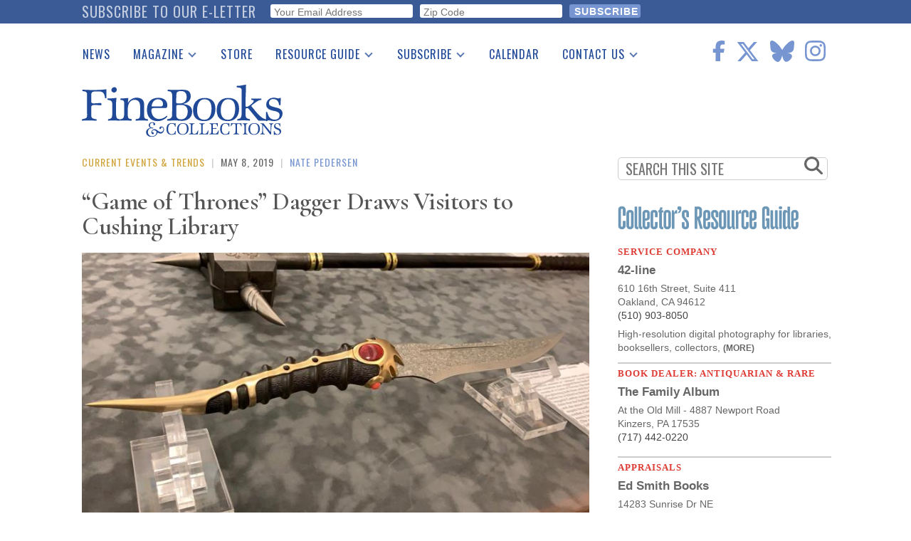

--- FILE ---
content_type: text/html; charset=UTF-8
request_url: https://www.finebooksmagazine.com/fine-books-news/game-thrones-dagger-draws-visitors-cushing-library
body_size: 20774
content:
<!DOCTYPE html>
<html lang="en" dir="ltr" prefix="og: https://ogp.me/ns#">
  <head>
    <meta charset="utf-8" />
<noscript><style>form.antibot * :not(.antibot-message) { display: none !important; }</style>
</noscript><script async src="https://www.googletagmanager.com/gtag/js?id=G-QPZMNLKCHE"></script>
<script>window.dataLayer = window.dataLayer || [];function gtag(){dataLayer.push(arguments)};gtag("js", new Date());gtag("set", "developer_id.dMDhkMT", true);gtag("config", "G-QPZMNLKCHE", {"groups":"default","page_placeholder":"PLACEHOLDER_page_location"});gtag("config", "UA-99356-1", {"groups":"default","page_placeholder":"PLACEHOLDER_page_path","custom_map":{"dimension2":"author"}});gtag("event", "custom", {"author":"Nate Pedersen"});</script>
<meta name="description" content="Since the epic Battle of Winterfell episode in the latest season of Game of Thrones aired on HBO two weeks ago, the Cushing Library at Texas A &amp; M University has seen its own horde lining up outside its walls: fans excited to see a particular dagger that plays a key part in the episode. (No spoilers here in case you&#039;re still catching up, so we&#039;ll leave it at that)." />
<link rel="canonical" href="https://www.finebooksmagazine.com/fine-books-news/game-thrones-dagger-draws-visitors-cushing-library" />
<meta property="og:site_name" content="Fine Books &amp; Collections" />
<meta property="og:image" content="https://www.finebooksmagazine.com/sites/default/files/styles/gallery_item/public/media-images/2019-05/d5vnm46wsayzx4j0.jpg?itok=ribCcyGD" />
<meta name="twitter:card" content="summary_large_image" />
<meta name="twitter:description" content="Since the epic Battle of Winterfell episode in the latest season of Game of Thrones aired on HBO two weeks ago, the Cushing Library at Texas A &amp; M University has seen its own horde lining up outside its walls: fans excited to see a particular dagger that plays a key part in the episode. (No spoilers here in case you&#039;re still catching up, so we&#039;ll leave it at that)." />
<meta name="twitter:site" content="@finebooks" />
<meta name="twitter:title" content="“Game of Thrones” Dagger Draws Visitors to Cushing Library" />
<meta name="twitter:site:id" content="49731927" />
<meta name="twitter:image" content="https://www.finebooksmagazine.com/sites/default/files/styles/gallery_item/public/media-images/2019-05/d5vnm46wsayzx4j0.jpg?itok=ribCcyGD" />
<meta name="Generator" content="Drupal 10 (https://www.drupal.org)" />
<meta name="MobileOptimized" content="width" />
<meta name="HandheldFriendly" content="true" />
<meta name="viewport" content="width=device-width, initial-scale=1.0" />
<script type='text/javascript'>
  var googletag = googletag || {};
  googletag.cmd = googletag.cmd || [];
  // Add a place to store the slot name variable.
  googletag.slots = googletag.slots || {};

  (function() {
    var useSSL = 'https:' == document.location.protocol;
    var src = (useSSL ? 'https:' : 'http:') +
      '//securepubads.g.doubleclick.net/tag/js/gpt.js';

    var gads = document.createElement('script');
    gads.async = true;
    gads.type = 'text/javascript';
    gads.src = src;
    var node = document.getElementsByTagName('script')[0];
    node.parentNode.insertBefore(gads, node);
    
  })();
</script>
<script type="text/javascript">
  googletag.cmd.push(function() {

        // Start by defining breakpoints for this ad.
      var mapping = googletag.sizeMapping()
              .addSize([768, 60], [728, 90])
              .addSize([1, 1], [320, 50])
            .build();
  
  googletag.slots["finebooks_belowleaderboard_responsive"] = googletag.defineSlot("/1003961/FineBooks_BelowLeaderboard_Responsive", [[728, 90], [320, 50]], "js-dfp-tag-finebooks_belowleaderboard_responsive")

    .addService(googletag.pubads())

  
  
  
        // Apply size mapping when there are breakpoints.
    .defineSizeMapping(mapping)
    ;

  });

</script>
<script type="text/javascript">
  googletag.cmd.push(function() {

  
  googletag.slots["finebooks_halfpage_300x600"] = googletag.defineSlot("/1003961/FineBooks_HalfPage_300x600", [300, 600], "js-dfp-tag-finebooks_halfpage_300x600")

    .addService(googletag.pubads())

  
  
  
      ;

  });

</script>
<script type="text/javascript">
  googletag.cmd.push(function() {

  
  googletag.slots["finebooks_sidebarrect_300x250"] = googletag.defineSlot("/1003961/FineBooks_SidebarRect_300x250", [300, 250], "js-dfp-tag-finebooks_sidebarrect_300x250")

    .addService(googletag.pubads())

  
  
  
      ;

  });

</script>
<script type="text/javascript">
  googletag.cmd.push(function() {

        // Start by defining breakpoints for this ad.
      var mapping = googletag.sizeMapping()
              .addSize([728, 60], [728, 90])
              .addSize([1, 1], [320, 50])
            .build();
  
  googletag.slots["finebooksdefaultleaderboard728x90"] = googletag.defineSlot("/1003961/FineBooksDefaultLeaderboard728x90", [[728, 90], [320, 50]], "js-dfp-tag-finebooksdefaultleaderboard728x90")

    .addService(googletag.pubads())

      .set('adsense_ad_types', 'image')
  
  
  
        // Apply size mapping when there are breakpoints.
    .defineSizeMapping(mapping)
    ;

  });

</script>
<script type="text/javascript">
googletag.cmd.push(function() {

      googletag.pubads().enableAsyncRendering();
        googletag.pubads().enableSingleRequest();
        googletag.pubads().collapseEmptyDivs();
      
  googletag.enableServices();
});

</script>
<link rel="icon" href="/themes/fbc2018/favicon.ico" type="image/vnd.microsoft.icon" />

    <title>“Game of Thrones” Dagger Draws Visitors to Cushing Library | Fine Books &amp; Collections</title>
    <link rel="stylesheet" media="all" href="/sites/default/files/css/css_cKUl4XVMOzWlvvtIG1zH-DIlh9tAw4Dz7J2mf3rrshY.css?delta=0&amp;language=en&amp;theme=fbc2018&amp;include=[base64]" />
<link rel="stylesheet" media="all" href="/sites/default/files/css/css_clE7wOy1jgGglzYWwhn8ci0ls1U1yojoblfrRKpDg4w.css?delta=1&amp;language=en&amp;theme=fbc2018&amp;include=[base64]" />
<link rel="stylesheet" media="all" href="https://use.fontawesome.com/releases/v5.9.0/css/all.css" />
<link rel="stylesheet" media="all" href="//fonts.googleapis.com/css2?family=Cormorant+Garamond:wght@400;600&amp;family=Oswald:wght@300;400;500&amp;family=Lora:wght@400;700&amp;display=swap" />

    <script type="application/json" data-drupal-selector="drupal-settings-json">{"path":{"baseUrl":"\/","pathPrefix":"","currentPath":"node\/14882","currentPathIsAdmin":false,"isFront":false,"currentLanguage":"en"},"pluralDelimiter":"\u0003","suppressDeprecationErrors":true,"ajaxPageState":{"libraries":"[base64]","theme":"fbc2018","theme_token":null},"ajaxTrustedUrl":{"form_action_p_pvdeGsVG5zNF_XLGPTvYSKCf43t8qZYSwcfZl2uzM":true},"facebook_pixel":{"facebook_id":"402565179523579","events":[{"event":"ViewContent","data":"{\u0022content_name\u0022:\u0022\\u201cGame of Thrones\\u201d Dagger Draws Visitors to Cushing Library\u0022,\u0022content_type\u0022:\u0022blog_post\u0022,\u0022content_ids\u0022:[\u002214882\u0022]}"}],"fb_disable_advanced":false,"eu_cookie_compliance":false,"donottrack":false},"google_analytics":{"account":"G-QPZMNLKCHE","trackOutbound":true,"trackMailto":true,"trackTel":true,"trackDownload":true,"trackDownloadExtensions":"7z|aac|arc|arj|asf|asx|avi|bin|csv|doc(x|m)?|dot(x|m)?|exe|flv|gif|gz|gzip|hqx|jar|jpe?g|js|mp(2|3|4|e?g)|mov(ie)?|msi|msp|pdf|phps|png|ppt(x|m)?|pot(x|m)?|pps(x|m)?|ppam|sld(x|m)?|thmx|qtm?|ra(m|r)?|sea|sit|tar|tgz|torrent|txt|wav|wma|wmv|wpd|xls(x|m|b)?|xlt(x|m)|xlam|xml|z|zip"},"data":{"extlink":{"extTarget":true,"extTargetNoOverride":false,"extNofollow":true,"extNoreferrer":false,"extFollowNoOverride":false,"extClass":"0","extLabel":"(link is external)","extImgClass":false,"extSubdomains":true,"extExclude":"","extInclude":"","extCssExclude":"","extCssExplicit":".region-content","extAlert":false,"extAlertText":"This link will take you to an external web site. We are not responsible for their content.","mailtoClass":"0","mailtoLabel":"(link sends email)","extUseFontAwesome":false,"extIconPlacement":"append","extFaLinkClasses":"fa fa-external-link","extFaMailtoClasses":"fa fa-envelope-o","whitelistedDomains":null}},"statistics":{"data":{"nid":"14882"},"url":"\/core\/modules\/statistics\/statistics.php"},"superfish":{"superfish-main":{"id":"superfish-main","sf":{"delay":500,"animation":{"opacity":"show","height":"show"},"speed":0},"plugins":{"smallscreen":{"mode":"window_width","breakpoint":1200,"title":"Main navigation"},"supposition":true,"supersubs":true}}},"user":{"uid":0,"permissionsHash":"2d697efbba330775937387ae517c5e5234c568026a3b00df66326310c112f867"}}</script>
<script src="/sites/default/files/js/js_geo8kmLn4HaGFBcdD82VXfB4tWzo3ifOCdf1T3Udeak.js?scope=header&amp;delta=0&amp;language=en&amp;theme=fbc2018&amp;include=[base64]"></script>
<script src="https://use.fontawesome.com/releases/v6.6.0/js/all.js" defer crossorigin="anonymous"></script>
<script src="https://use.fontawesome.com/releases/v6.6.0/js/v4-shims.js" defer crossorigin="anonymous"></script>

  </head>
  <body class="path-node page-node-type-blog-post">
        <a href="#main-content" class="visually-hidden focusable skip-link">
      Skip to main content
    </a>
    <div id="exit-banner-container" style="opacity: 0;">
      <div id="exit-banner-overlay"></div>
      <div id="exit-banner-grid">
        <div class="close-cta">
          <i class="fas fa-times-circle"></i>
        </div>
        <div id="exit-banner"></div>
      </div>
    </div>
    <noscript><img src="https://www.facebook.com/tr?id=402565179523579&amp;ev=PageView&amp;noscript=1" alt="" height="1" width="1" /></noscript>
      <div class="dialog-off-canvas-main-canvas" data-off-canvas-main-canvas>
      <div class="subscribe-bar">
      <div class="region region-subscribe-bar">
    <div id="block-elettersubformheader" class="block block-block-content block-block-content1c77dae2-2d06-4406-a22a-6b61a46b94dc">
  
      <h2>Subscribe to our e-letter</h2>
    
      
  <div class="field field--name-field-webform field--type-webform field--label-visually_hidden">
    <div class="field__label visually-hidden">Webform</div>
              <div class="field__item"><form class="webform-submission-form webform-submission-add-form webform-submission-eletter-sub-header-form webform-submission-eletter-sub-header-add-form webform-submission-eletter-sub-header-block_content-6-form webform-submission-eletter-sub-header-block_content-6-add-form webform-submission-eletter-sub-header-block-content-6-add-form js-webform-details-toggle webform-details-toggle" data-drupal-selector="webform-submission-eletter-sub-header-block-content-6-add-form" action="/fine-books-news/game-thrones-dagger-draws-visitors-cushing-library" method="post" id="webform-submission-eletter-sub-header-block-content-6-add-form" accept-charset="UTF-8">
  
  <div id="edit-subform-copy" class="js-form-item form-item js-form-type-processed-text form-type-processed-text js-form-item- form-item- form-no-label">
        <p>For book news, special columns, auction reports, events, and more.</p>
        </div>
<div class="js-form-item form-item js-form-type-email form-type-email js-form-item-your-email-address form-item-your-email-address form-no-label">
        <input data-drupal-selector="edit-your-email-address" type="email" id="edit-your-email-address" name="your_email_address" value="" size="60" maxlength="254" placeholder="Your Email Address" class="form-email required" required="required" aria-required="true" />

        </div>
<div class="js-form-item form-item js-form-type-textfield form-type-textfield js-form-item-zip-code form-item-zip-code form-no-label">
        <input pattern="^(\w|\W|\s)+$" data-drupal-selector="edit-zip-code" type="text" id="edit-zip-code" name="zip_code" value="" size="60" maxlength="10" placeholder="Zip Code" class="form-text required" required="required" aria-required="true" />

        </div>
<input data-drupal-selector="edit-sync-time" type="hidden" name="sync_time" value="0" />
<input data-drupal-selector="edit-recaptcha-score" type="hidden" name="recaptcha_score" value="0.0" />
<div data-drupal-selector="edit-actions" class="form-actions webform-actions js-form-wrapper form-wrapper" id="edit-actions"><input class="webform-button--submit button button--primary js-form-submit form-submit" data-drupal-selector="edit-actions-submit" type="submit" id="edit-actions-submit" name="op" value="Subscribe" />

</div>
<input autocomplete="off" data-drupal-selector="form-ofrqryyr1fq0myscw5egkmwziy6l2sj6blf5d0yzht8" type="hidden" name="form_build_id" value="form-OFrQryyr1fQ0MyscW5egKmwZiY6l2SJ6bLf5D0yzHT8" />
<input data-drupal-selector="edit-webform-submission-eletter-sub-header-block-content-6-add-form" type="hidden" name="form_id" value="webform_submission_eletter_sub_header_block_content_6_add_form" />


  
</form>
</div>
          </div>

  </div>

  </div>

  </div>
<div class="layout-container">

  <header role="banner">
      <div class="region region-header">
    <div id="block-sitebranding" class="block block-system block-system-branding-block">
  
    
        <a href="/" rel="home" class="site-logo">
      <img src="/themes/fbc2018/images/fbc-header-blue.svg" alt="Home" />
    </a>
      </div>
<div id="block-socialicons" class="block block-fbc-additions block-social-icons">
  
    
      <div class="social-icons"><a href="https://www.facebook.com/FineBooksmagazine" target="_blank"><i class="fab fa-facebook-f"></i></a><a href="https://twitter.com/finebooks" target="_blank"><i class="fab fa-x-twitter"></i></a><a href="https://bsky.app/profile/finebooks.bsky.social" target="_blank"><i class="fab fa-bluesky"></i></a><a href="https://www.instagram.com/finebooksmagazine/" target="_blank"><i class="fab fa-instagram"></i></a></div>

  </div>
<div id="block-mainnavigation" class="block block-superfish block-superfishmain">
  
    
      
<ul id="superfish-main" class="menu sf-menu sf-main sf-horizontal sf-style-default">
  
<li id="main-menu-link-contente2344fe4-5864-476d-af78-47108c4c56f9" class="sf-depth-1 sf-no-children"><a href="/fine-books-news" class="sf-depth-1">News</a></li><li id="main-menu-link-contenta634d4d2-e9c4-4edb-92df-04690f306dc4" class="sf-depth-1 menuparent"><a href="/issue" class="sf-depth-1 menuparent">Magazine</a><ul><li id="main-menu-link-content9053ac89-5380-4892-a2cd-39f94e0ac983" class="sf-depth-2 sf-no-children"><a href="/issue" class="sf-depth-2">Print Issues</a></li><li id="main-menu-link-content0e092015-d0b5-4b92-a162-5d531814457a" class="sf-depth-2 sf-no-children"><a href="/catalogues" class="sf-depth-2">Catalogues Received</a></li><li id="main-menu-link-content1aa759e0-895f-43a2-a4ae-845415dad1b9" class="sf-depth-2 sf-no-children"><a href="/auction-guide" class="sf-depth-2">Auction Guide</a></li><li id="main-menu-link-contentfd37af50-475d-49c1-8635-0b50f4c592cf" class="sf-depth-2 sf-no-children"><a href="/downloads" class="sf-depth-2">Download Center</a></li></ul></li><li id="main-menu-link-content0c8f17ab-30d3-43e9-aaf9-bca897031aee" class="sf-depth-1 sf-no-children"><a href="https://store.finebooksmagazine.com" target="_blank" class="sf-depth-1 sf-external">Store</a></li><li id="main-menu-link-content451a4fbb-7318-4209-9e09-6b1b86ab38a7" class="sf-depth-1 menuparent"><a href="/resource-guide" class="sf-depth-1 menuparent">Resource Guide</a><ul><li id="main-menu-link-content13ea3a6b-bc49-4cb3-b48f-52d345dc3b74" class="sf-depth-2 sf-no-children"><a href="https://www2.finebooksmagazine.com/advertising/resourceguide" class="sf-depth-2 sf-external">Place a Listing</a></li><li id="main-menu-link-contentfb4099c9-4c4a-463f-ad8a-7458da15ec5e" class="sf-depth-2 sf-no-children"><a href="/resource-guide" class="sf-depth-2">See the Guide</a></li></ul></li><li id="main-menu-link-content0574b334-d8f9-41c7-b652-968896737339" class="sf-depth-1 menuparent"><a href="https://subscribe.finebooksmagazine.com/subscribe" class="sf-depth-1 sf-external menuparent">Subscribe</a><ul><li id="main-menu-link-content8e44bbb0-0c9f-46dd-865b-14bb4e00304f" class="sf-depth-2 sf-no-children"><a href="https://subscribe.finebooksmagazine.com/subscribe/" class="sf-depth-2 sf-external">Print Edition</a></li><li id="main-menu-link-contenta5318965-f17a-4588-8e4d-a54254b12573" class="sf-depth-2 sf-no-children"><a href="/subscribe-to-eletter" class="sf-depth-2">Free E-letter</a></li></ul></li><li id="main-menu-link-contente2137326-dc5d-4bd9-922f-56d61af86559" class="sf-depth-1 sf-no-children"><a href="/calendar" class="sf-depth-1">Calendar</a></li><li id="main-menu-link-content0903e65d-71f3-438f-934c-a9dde4fe659d" class="sf-depth-1 menuparent"><a href="/contact" class="sf-depth-1 menuparent">Contact Us</a><ul><li id="main-menu-link-content7109b746-57a5-402b-a601-5b315a8b4e8e" class="sf-depth-2 sf-no-children"><a href="/advertising" class="sf-depth-2">Advertising Information</a></li></ul></li>
</ul>

  </div>
<div id="block-dfptagfinebooksdefaultleaderboard728x90" class="block block-dfp block-dfp-ad996eb02e-0b97-4212-a499-f138f9fcff2d">
  
    
      <div id="js-dfp-tag-finebooksdefaultleaderboard728x90">
        <script type="text/javascript">
            googletag.cmd.push(function() {
                googletag.display('js-dfp-tag-finebooksdefaultleaderboard728x90');
            });
    
    </script>
</div>

  </div>

  </div>

  </header>

  
  

  

  

  

  <main role="main">
    <a id="main-content" tabindex="-1"></a>
    <div class="layout-content">
      <div id="main-content">
          <div class="region region-content">
    <div data-drupal-messages-fallback class="hidden"></div><div id="block-fbc2018-content" class="block block-system block-system-main-block">
  
    
      <article data-history-node-id="14882" class="node node--type-blog-post blog-post is-promoted full clearfix">
  <div class="kicker"><span><a href="/fine-books-news/current-events-trends" class="kicker-category" hreflang="en">Current Events &amp; Trends</a></span>
<span class="kicker-pipe"> | </span>
<span class="kicker-date">May 8, 2019</span><span class="kicker-pipe"> | </span>
<span class="kicker-author"><span><a href="/author/nate-pedersen" hreflang="en">Nate Pedersen</a></span>
</span>
</div>

  
      <h1 class="js-quickedit-page-title page-title" >
              <span class="field field--name-title field--type-string field--label-hidden">“Game of Thrones” Dagger Draws Visitors to Cushing Library</span>

          </h1>
    
  <div class="article-subtitle"></div>


  <div class="content">
    
            <div class="field field--name-field-media-image field--type-entity-reference field--label-hidden field__item"><div class="node-image ">
  <div class="node-image-img"><img border="0" src="/sites/default/files/styles/gallery_item/public/media-images/2019-05/d5vnm46wsayzx4j0.jpg?itok=ribCcyGD" alt="" class="image-style-gallery-item" />

</div>
  <div class="node-media-image-credits">Courtesy of Cushing Library, Texas A &amp; M University </div>
  <div class="node-media-image-caption"><p>Arya Stark's dagger "Catspaw" was on display during the Battle of Winterfell. Now, see it at Cushing Library.</p></div>
</div>
</div>
      <div class="social-tools"><a href="https://www.facebook.com/sharer/sharer.php?u=https%3A//www.finebooksmagazine.com/fine-books-news/game-thrones-dagger-draws-visitors-cushing-library" target="popup" onclick="window.open(&#039;https://www.facebook.com/sharer/sharer.php?u=https%3A//www.finebooksmagazine.com/fine-books-news/game-thrones-dagger-draws-visitors-cushing-library&#039;, &#039;popup&#039;, &#039;width=555,height=330,scrollbars=no,resizable=no&#039;); return false;"><img class="kicker-and-social__social-img" src="/themes/fbc2018/images/circle-facebook.svg" alt="Share on Facebook" />
</a><a href="https://twitter.com/share?url=https%3A//www.finebooksmagazine.com/fine-books-news/game-thrones-dagger-draws-visitors-cushing-library&amp;text=Check%20out%20%E2%80%9CGame%20of%20Thrones%E2%80%9D%20Dagger%20Draws%20Visitors%20to%20Cushing%20Library&amp;via=finebooks" target="popup" onclick="window.open(&#039;https://twitter.com/share?url=https%3A//www.finebooksmagazine.com/fine-books-news/game-thrones-dagger-draws-visitors-cushing-library&amp;text=Check%20out%20%E2%80%9CGame%20of%20Thrones%E2%80%9D%20Dagger%20Draws%20Visitors%20to%20Cushing%20Library&amp;via=finebooks&#039;, &#039;popup&#039;, &#039;width=555,height=260,scrollbars=no,resizable=no&#039;); return false;"><img class="kicker-and-social__social-img" src="/themes/fbc2018/images/twitter-x-circle.svg" alt="Tweet" />
</a><a href="/forward/node/14882"><img class="kicker-and-social__social-img" src="/themes/fbc2018/images/circle-email.svg" alt="Forward via E-mail" />
</a></div>

            <div class="clearfix text-formatted field field--name-body field--type-text-with-summary field--label-hidden field__item"><p>Since the epic <em>Battle of Winterfell</em> episode in the latest season of <em>Game of Thrones</em> aired on HBO two weeks ago, the <a href="https://cushing.library.tamu.edu/">Cushing Library at Texas A &amp; M University</a> has seen its own horde lining up outside its walls: fans excited to see a particular dagger that plays a key part in the episode. (No spoilers here in case you're still catching up, so we'll leave it at that).</p>

<p>The dagger is on display currently at the Cushing Library, along with a rotating selection of other materials related to the hugely popular books and HBO show they inspired. The dagger&nbsp;is viewable at Cushing Library because, ever since 1993, it has served as the repository for all things George R. R. Martin.</p>

<p>The author's association with Texas A &amp; M began in the 1970s during visits to AggieCon, an annual science fiction and fantasy convention. Martin was impressed with the sci-fi and fantasy collection at Cushing and chose the library to deposit his personal correspondence, books, and manuscripts.</p>

<p>The Martin collection at Cushing continues to grow each year as materials related to the HBO production are also deposited there. At the moment, the collection consists of approximately 50,000 pieces in 300 boxes, almost&nbsp;all of which is available for public view. Highlights for fans of the series include swords from the show, correspondence between publishers and showrunners, and a wide variety of memorabilia.&nbsp;</p>

<p>The dagger—and the rest of the Martin collection—are available to view at 400 Spence Street on the campus of Texas A &amp; M in College Station, Texas.</p></div>
      
      <div class="field field--name-field-structured-content field--type-entity-reference-revisions field--label-hidden field__items">
              <div class="field__item">  <div class="paragraph paragraph--type--content-paragraphs paragraph--view-mode--default">
          
      </div>
</div>
          </div>
  <div class="read-more-tags"><h4>read more</h4><div class="item-list"><ul><li><a href="/fine-books-news/current-events-trends" hreflang="en">Current Events &amp; Trends</a></li><li><a href="/taxonomy/term/31487" hreflang="en">Cushing Library</a></li><li><a href="/taxonomy/term/34740" hreflang="en">Game of Thrones</a></li><li><a href="/taxonomy/term/42301" hreflang="en">George R.R. Martin</a></li><li><a href="/taxonomy/term/47326" hreflang="en">Texas A &amp; M University</a></li><li><a href="/taxonomy/term/46679" hreflang="en">fantasy</a></li><li><a href="/taxonomy/term/31844" hreflang="en">special collections</a></li></ul></div></div>

  </div>

</article>

  </div>

  </div>

      </div>
    </div>
    
            <div class="region region-search">
    <div class="search-form block block-fbc-additions block-sidebar-search-block" data-drupal-selector="search-form" id="block-sidebarsearchblock">
  
    
      <form action="/fine-books-news/game-thrones-dagger-draws-visitors-cushing-library" method="post" id="search-form" accept-charset="UTF-8">
  <div class="js-form-item form-item js-form-type-textfield form-type-textfield js-form-item-search form-item-search form-no-label">
        <input placeholder="SEARCH THIS SITE" data-drupal-selector="edit-search" type="text" id="edit-search" name="search" value="" size="60" maxlength="128" class="form-text" />

        </div>
<i class="fas fa-search"></i><input autocomplete="off" data-drupal-selector="form-pt1p-xjwzsko-26qdpy5-tztnjg13ono96nnyhytl-4" type="hidden" name="form_build_id" value="form-PT1P-XjWZsKO-26qdPy5-tZTNJG13OnO96nnYhYTl-4" />
<input data-drupal-selector="edit-search-form" type="hidden" name="form_id" value="search_form" />
<div data-drupal-selector="edit-actions" class="form-actions js-form-wrapper form-wrapper" id="edit-actions--3"><input class="search-button button js-form-submit form-submit" data-drupal-selector="edit-submit" type="submit" id="edit-submit--2" name="op" value="" />
</div>

</form>

  </div>

  </div>

    
              <div class="region region-sidebar-top">
    <div id="block-dfptagfinebooks-sidebarrect-300x250" class="block block-dfp block-dfp-adfb6ce487-84c9-4622-9f7a-e627e7d9c383">
  
    
      <div id="js-dfp-tag-finebooks_sidebarrect_300x250">
        <script type="text/javascript">
            googletag.cmd.push(function() {
                googletag.display('js-dfp-tag-finebooks_sidebarrect_300x250');
            });
    
    </script>
</div>

  </div>
<div id="block-dfptagfinebooks-halfpage-300x600" class="block block-dfp block-dfp-ad00f3d5a4-292d-4e1d-b357-e238a6161efe">
  
    
      <div id="js-dfp-tag-finebooks_halfpage_300x600">
        <script type="text/javascript">
            googletag.cmd.push(function() {
                googletag.display('js-dfp-tag-finebooks_halfpage_300x600');
            });
    
    </script>
</div>

  </div>
<div id="block-resourceguideclassifieds" class="block block-rg-satellite block-resource-guide-classifieds">
  
    
      <a href="/resource-guide"><img src="/modules/custom/rg_satellite/images/resource-guide-logo.png" alt="FB&amp;C Resource Guide Logo" width="300"></a>
<div id="resource-guide-classifieds">
    <div class="listing" data-nid="24825">
    <div class="listing-category">
      Service Company
    </div>
    <div class="listing-company">
      <a href="http://www.42-line.com" class="classifieds-link" data-nid="24825" target="_blank">42-line</a>
    </div>
            <div class="listing-address">
      <a href="http://www.42-line.com" class="classifieds-link" data-nid="24825" target="_blank"><div class="listing-address"><div class="listing-address-street">610 16th Street, Suite 411</div>
<div class="listing-address-street"><div class="listing-address-csz">Oakland, CA 94612</div>
</div>
</div>
</a>
    </div>
            <div class="listing-phone">
      
            (510) 903-8050
      
    </div>
    
        <a href="http://www.42-line.com" class="classifieds-link" data-nid="24825" target="_blank">
      <div class="listing-description">
      
            <div class="clearfix text-formatted field field--name-body field--type-text-with-summary field--label-hidden field__item">High-resolution digital photography for libraries, booksellers, collectors,  <span class="listing-description-more">(more)</span></div>
      
      </div>
    </a>
      </div>
    <div class="listing" data-nid="24830">
    <div class="listing-category">
      Book Dealer: Antiquarian &amp; Rare
    </div>
    <div class="listing-company">
      <a href="/resource-guide/family-album-1" class="classifieds-link" data-nid="24830" >The Family Album</a>
    </div>
            <div class="listing-address">
      <a href="/resource-guide/family-album-1" class="classifieds-link" data-nid="24830" ><div class="listing-address"><div class="listing-address-street">At the Old Mill - 4887 Newport Road</div>
<div class="listing-address-street"><div class="listing-address-csz">Kinzers, PA 17535</div>
</div>
</div>
</a>
    </div>
            <div class="listing-phone">
      
            (717) 442-0220
      
    </div>
    
        <a href="/resource-guide/family-album-1" class="classifieds-link" data-nid="24830" >
      <div class="listing-description">
      
      </div>
    </a>
      </div>
    <div class="listing" data-nid="24896">
    <div class="listing-category">
      Appraisals
    </div>
    <div class="listing-company">
      <a href="https://www.edsbooks.com" class="classifieds-link" data-nid="24896" target="_blank">Ed Smith Books</a>
    </div>
            <div class="listing-address">
      <a href="https://www.edsbooks.com" class="classifieds-link" data-nid="24896" target="_blank"><div class="listing-address"><div class="listing-address-street">14283 Sunrise Dr NE</div>
<div class="listing-address-street"><div class="listing-address-csz">Bainbridge Island, WA 98110</div>
</div>
</div>
</a>
    </div>
            <div class="listing-phone">
      
            (206) 201-3231
      
    </div>
    
        <a href="https://www.edsbooks.com" class="classifieds-link" data-nid="24896" target="_blank">
      <div class="listing-description">
      
            <div class="clearfix text-formatted field field--name-body field--type-text-with-summary field--label-hidden field__item">1st editions, signed books, authentic movie/theater scripts. Photography, Appraisals <span class="listing-description-more">(more)</span></div>
      
      </div>
    </a>
      </div>
    <div class="listing" data-nid="24843">
    <div class="listing-category">
      Book Dealer: Antiquarian &amp; Rare
    </div>
    <div class="listing-company">
      <a href="http://leafandstonebooks.com" class="classifieds-link" data-nid="24843" target="_blank">Leaf and Stone Books</a>
    </div>
            <div class="listing-address">
      <a href="http://leafandstonebooks.com" class="classifieds-link" data-nid="24843" target="_blank"><div class="listing-address"><div class="listing-address-street">69 Harris Ave,</div>
<div class="listing-address-street"><div class="listing-address-csz">Toronto, ON M4c1p5</div>
</div>
<div class="listing-address-country">
            <div class="field field--name-field-country field--type-country field--label-hidden field__item">Canada</div>
      </div>
</div>
</a>
    </div>
            <div class="listing-phone">
      
            (416) 944-8334
      
    </div>
    
        <a href="http://leafandstonebooks.com" class="classifieds-link" data-nid="24843" target="_blank">
      <div class="listing-description">
      
            <div class="clearfix text-formatted field field--name-body field--type-text-with-summary field--label-hidden field__item">Early printed, scholarly, antiquarian, odd &amp; rare books. Not an open shop but we <span class="listing-description-more">(more)</span></div>
      
      </div>
    </a>
      </div>
  </div>

  </div>

  </div>

    
    
              <div class="region region-below-content-inside">
    <div id="block-categorycards" class="block block-fbc-additions block-category-cards">
  
    
      
<div class="category-cards">
      <div class="category-card" id="category-card-1">
      <section>
        <h2 class="section-heading"><a href="/fine-books-news/top-secret-omaha-beach-invasion-maps-auction"><a href="/maps" hreflang="en">Maps</a></a></h2>
                  <div class="category-card__primary-image"><a href="/fine-books-news/top-secret-omaha-beach-invasion-maps-auction"><img src="/sites/default/files/styles/category_card/public/media-images/2025-12/wwii-operation-bigot-map-2heritage-auctions.jpeg?itok=Hn_m412t" alt="WWII Operation Bigot map"></a></div>
                <div class="category-card__primary-title"><a href="/fine-books-news/top-secret-omaha-beach-invasion-maps-auction" hreflang="en">Top Secret Omaha Beach Invasion Maps to Auction</a></div>
        <div class="category-card__other-title category-card__other-title-1"><a href="/fine-books-news/maps-and-atlases-five-rare-maps-collectors" hreflang="en">Maps and Atlases: Five Rare Maps for Collectors</a></div>
        <div class="category-card__other-title category-card__other-title-2"><a href="/fine-books-news/civil-war-maps-printed-manuscript-americana-auction" hreflang="en">Civil War Maps at Printed &amp; Manuscript Americana Auction</a></div>
      </section>
    </div>
      <div class="category-card" id="category-card-2">
      <section>
        <h2 class="section-heading"><a href="/fine-books-news/rare-franz-schubert-manuscript-sells-156658"><a href="/auctions" hreflang="en">Auctions</a></a></h2>
                  <div class="category-card__primary-image"><a href="/fine-books-news/rare-franz-schubert-manuscript-sells-156658"><img src="/sites/default/files/styles/category_card/public/media-images/2026-01/schubert.jpeg?itok=8XUu2YrV" alt="Franz Schubert’s Das Grab manuscript"></a></div>
                <div class="category-card__primary-title"><a href="/fine-books-news/rare-franz-schubert-manuscript-sells-156658" hreflang="en">Rare Franz Schubert Manuscript Sells for $156,658</a></div>
        <div class="category-card__other-title category-card__other-title-1"><a href="/fine-books-news/robert-hoe-accused-lincoln-conspirator-letter-and-replacements-album-art-week-rare" hreflang="en">Robert Hoe, Accused Lincoln Conspirator Letter, and The Replacement&#039;s Album Art: The Week in Rare Books</a></div>
        <div class="category-card__other-title category-card__other-title-2"><a href="/fine-books-news/rothschild-vienna-mahzor-medieval-illustrated-hebrew-prayerbook-auction-7m-estimate" hreflang="en">The Rothschild Vienna Mahzor Medieval Illustrated Hebrew Prayerbook  to Auction with $7m Estimate</a></div>
      </section>
    </div>
      <div class="category-card" id="category-card-3">
      <section>
        <h2 class="section-heading"><a href="/fine-books-news/major-new-samuel-beckett-biennale-include-first-ulster-scots-translation-waiting"><a href="/book-arts" hreflang="en">Book Arts</a></a></h2>
                  <div class="category-card__primary-image"><a href="/fine-books-news/major-new-samuel-beckett-biennale-include-first-ulster-scots-translation-waiting"><img src="/sites/default/files/styles/category_card/public/media-images/2026-01/antony-gormleys-tree-waiting-godot-53408cmatthewandrews2018.jpeg?itok=BdSZXGvW" alt="Antony Gormley&#039;s Tree for Waiting for Godot on an upland bog in the UNESCO Cuilcagh Lakelands Geopark Co. Fermanagh at the July 2019 Happy Days Enniskillen International Beckett Festival"></a></div>
                <div class="category-card__primary-title"><a href="/fine-books-news/major-new-samuel-beckett-biennale-include-first-ulster-scots-translation-waiting" hreflang="en">Major New Samuel Beckett Biennale to Include First Ulster-Scots Translation of &#039;Waiting for Godot&#039;</a></div>
        <div class="category-card__other-title category-card__other-title-1"><a href="/fine-books-news/new-celebrations-mark-40-years-poems-underground" hreflang="en"> New Celebrations Mark 40 years of ‘Poems on the Underground’</a></div>
        <div class="category-card__other-title category-card__other-title-2"><a href="/fine-books-news/booker-prize-bindings-2025" hreflang="en">Booker Prize Bindings 2025</a></div>
      </section>
    </div>
      <div class="category-card" id="category-card-4">
      <section>
        <h2 class="section-heading"><a href="/fine-books-news/yuletide-winterthur-offers-literature-inspired-festive-experiences"><a href="/visual-art" hreflang="en">Visual Art</a></a></h2>
                  <div class="category-card__primary-image"><a href="/fine-books-news/yuletide-winterthur-offers-literature-inspired-festive-experiences"><img src="/sites/default/files/styles/category_card/public/media-images/2025-12/winterthur.jpeg?itok=J6g_xKrI" alt="Part of the Winterthur celebrations"></a></div>
                <div class="category-card__primary-title"><a href="/fine-books-news/yuletide-winterthur-offers-literature-inspired-festive-experiences" hreflang="en">Yuletide at Winterthur Offers Literature-Inspired Festive Experiences</a></div>
        <div class="category-card__other-title category-card__other-title-1"><a href="/fine-books-news/original-works-charlie-mackesy-auction" hreflang="en">Original Works by Charlie Mackesy to Auction</a></div>
        <div class="category-card__other-title category-card__other-title-2"><a href="/fine-books-news/opening-bid-10m-frank-frazettas-conan-conqueror-berserker-cover-art" hreflang="en">Opening Bid of $10m for Frank Frazetta’s &#039;Conan the Conqueror (Berserker)&#039; Cover Art</a></div>
      </section>
    </div>
      <div class="category-card" id="category-card-5">
      <section>
        <h2 class="section-heading"><a href="/fine-books-news/british-library-acquires-archive-rural-life-chronicler-ronald-blythe"><a href="/rare-books" hreflang="en">Rare Books</a></a></h2>
                  <div class="category-card__primary-image"><a href="/fine-books-news/british-library-acquires-archive-rural-life-chronicler-ronald-blythe"><img src="/sites/default/files/styles/category_card/public/media-images/2026-01/ronald-blythe.jpg?itok=JxHJbPFs" alt="Ronald Blythe&#039;s Fidelity notebook. "></a></div>
                <div class="category-card__primary-title"><a href="/fine-books-news/british-library-acquires-archive-rural-life-chronicler-ronald-blythe" hreflang="en">British Library Acquires Archive of Rural Life Chronicler Ronald Blythe</a></div>
        <div class="category-card__other-title category-card__other-title-1"><a href="/fine-books-news/blockbooks-ragtime-and-john-ashbery-drawings-morgan-2026" hreflang="en">Blockbooks, Ragtime, and John Ashbery Drawings at the Morgan 2026</a></div>
        <div class="category-card__other-title category-card__other-title-2"><a href="/fine-books-news/christmas-five-rare-books-collectors" hreflang="en">Christmas: Five Rare Books for Collectors</a></div>
      </section>
    </div>
      <div class="category-card" id="category-card-6">
      <section>
        <h2 class="section-heading"><a href="/issue/odfjell-collection-goes-auction"><a href="/sponsored" hreflang="en">Sponsored</a></a></h2>
                  <div class="category-card__primary-image"><a href="/issue/odfjell-collection-goes-auction"><img src="/sites/default/files/styles/category_card/public/media-images/2025-11/terra-nova-expedition2.jpg?itok=KR7caaij" alt="Lieutenant Henry Robertson Bowers, At the South Pole. "></a></div>
                <div class="category-card__primary-title"><a href="/issue/odfjell-collection-goes-auction" hreflang="en">Odfjell Collection Goes to Auction</a></div>
        <div class="category-card__other-title category-card__other-title-1"><a href="/issue/caveat-emptor-or-some-thoughts-ethics-and-online-book-buying" hreflang="en">Caveat Emptor: or some thoughts on ethics and online book buying</a></div>
        <div class="category-card__other-title category-card__other-title-2"><a href="/issue/lincolns-own-words" hreflang="en">In Lincoln’s Own Words</a></div>
      </section>
    </div>
      <div class="category-card" id="category-card-7">
      <section>
        <h2 class="section-heading"><a href="/fine-books-news/collector-jaeden-yoshikawa-real-photo-post-cards-and-lovers-locations"><a href="/photographs" hreflang="en">Photographs</a></a></h2>
                  <div class="category-card__primary-image"><a href="/fine-books-news/collector-jaeden-yoshikawa-real-photo-post-cards-and-lovers-locations"><img src="/sites/default/files/styles/category_card/public/media-images/2026-01/jaeden.jpeg?itok=FDNjh-Q1" alt="Jaeden Yoshikawa"></a></div>
                <div class="category-card__primary-title"><a href="/fine-books-news/collector-jaeden-yoshikawa-real-photo-post-cards-and-lovers-locations" hreflang="en">Collector Jaeden Yoshikawa on Real Photo Post Cards and Lovers&#039; Locations </a></div>
        <div class="category-card__other-title category-card__other-title-1"><a href="/fine-books-news/new-exhibition-celebrates-photography-childrens-books" hreflang="en">New Exhibition Celebrates Photography in Children&#039;s Books</a></div>
        <div class="category-card__other-title category-card__other-title-2"><a href="/fine-books-news/new-york-melting-pot-photographs-go-display" hreflang="en">New York Melting Pot Photographs Go On Display</a></div>
      </section>
    </div>
      <div class="category-card" id="category-card-8">
      <section>
        <h2 class="section-heading"><a href="/fine-books-news/yales-beinecke-library-examines-patriotism-declaration-independence-celebrations"><a href="/exhibitions" hreflang="en">Exhibitions</a></a></h2>
                  <div class="category-card__primary-image"><a href="/fine-books-news/yales-beinecke-library-examines-patriotism-declaration-independence-celebrations"><img src="/sites/default/files/styles/category_card/public/media-images/2026-01/unfurling.jpeg?itok=5mYpyYYy" alt="1884 advertising card for The American Exposition"></a></div>
                <div class="category-card__primary-title"><a href="/fine-books-news/yales-beinecke-library-examines-patriotism-declaration-independence-celebrations" hreflang="en">Yale&#039;s Beinecke Library Examines Patriotism for Declaration of Independence Celebrations</a></div>
        <div class="category-card__other-title category-card__other-title-1"><a href="/fine-books-news/gail-wegodsky-exhibition-explores-libraries-sanctuaries" hreflang="en">Gail Wegodsky Exhibition Explores Libraries as Sanctuaries</a></div>
        <div class="category-card__other-title category-card__other-title-2"><a href="/fine-books-news/development-technology-through-history-printing-grolier" hreflang="en">Development of Technology Through History of Printing at the Grolier</a></div>
      </section>
    </div>
      <div class="category-card" id="category-card-9">
      <section>
        <h2 class="section-heading"><a href="/fine-books-news/rare-book-school-unveils-summer-2026-course-schedule"><a href="/book-people" hreflang="en">Book People</a></a></h2>
                  <div class="category-card__primary-image"><a href="/fine-books-news/rare-book-school-unveils-summer-2026-course-schedule"><img src="/sites/default/files/styles/category_card/public/media-images/2023-02/adobestock6018256-1600.jpg?itok=gQHeL2Oe" alt="Stock image old books"></a></div>
                <div class="category-card__primary-title"><a href="/fine-books-news/rare-book-school-unveils-summer-2026-course-schedule" hreflang="en">Rare Book School Unveils Summer 2026 Course Schedule</a></div>
        <div class="category-card__other-title category-card__other-title-1"><a href="/fine-books-news/national-trust-encourage-visitors-use-its-historic-libraries" hreflang="en">National Trust to Encourage Visitors to Use Its Historic Libraries</a></div>
        <div class="category-card__other-title category-card__other-title-2"><a href="/fine-books-news/hs-rare-books-erin-mae-black-early-scientific-books-venice-and-diversity-print" hreflang="en">HS Rare Books&#039; Erin Mae Black on Early Scientific Books, Venice and Diversity in Print Cultures</a></div>
      </section>
    </div>
      <div class="category-card" id="category-card-10">
      <section>
        <h2 class="section-heading"><a href="/fine-books-news/tv-and-movie-tie-ins-comics-five-rare-comics-collectors"><a href="/americana" hreflang="en">Americana</a></a></h2>
                  <div class="category-card__primary-image"><a href="/fine-books-news/tv-and-movie-tie-ins-comics-five-rare-comics-collectors"><img src="/sites/default/files/styles/category_card/public/media-images/2026-01/scooby-d00.jpg?itok=0JYszeMe" alt="Scooby Doo #1 (Gold Key, 1970)"></a></div>
                <div class="category-card__primary-title"><a href="/fine-books-news/tv-and-movie-tie-ins-comics-five-rare-comics-collectors" hreflang="en">TV and Movie Tie-Ins Comics: Five Rare Comics for Collectors</a></div>
        <div class="category-card__other-title category-card__other-title-1"><a href="/fine-books-news/jack-kerouacs-road-scroll-and-jim-morrisons-journal-auction" hreflang="en">Jack Kerouac&#039;s &#039;On The Road&#039; Scroll and Jim Morrison&#039;s Journal to Auction</a></div>
        <div class="category-card__other-title category-card__other-title-2"><a href="/fine-books-news/special-auctions-celebrate-250th-anniversary-declaration-independence" hreflang="en">Special Auctions Celebrate 250th Anniversary of Declaration of Independence</a></div>
      </section>
    </div>
  </div>

  </div>

  </div>

    
  </main>

        <div class="region region-below-content-outside">
    <div id="block-sidebarsubscribe" class="block block-fbc-additions block-sidebar-sub-block">
  
    
      <a href="https://www2.finebooksmagazine.com/subscribe"><img class="current-cover fbc-cover" src="/sites/default/files/FBC2026winter-cover-edit.jpg" alt="Fine Books &amp; Collections Magazine Cover" />
</a><a href="https://www2.finebooksmagazine.com/subscribe" class="subscribe-below-content">Subscribe to the Magazine</a><div class="item-list"><ul><li><a href="https://store.finebooksmagazine.com/">Buy the Current Issue</a></li><li><a href="https://store.finebooksmagazine.com/back-issues">Buy Back Issues</a></li><li><a href="https://store.finebooksmagazine.com/nicholas-basbanes">By Nicholas Basbanes</a></li></ul></div>
  </div>
<div id="block-dfptagfinebooks-belowleaderboard-responsive" class="block block-dfp block-dfp-ad1b91d65b-352b-45a2-b3ed-0cfd864bae1a">
  
    
      <div id="js-dfp-tag-finebooks_belowleaderboard_responsive">
        <script type="text/javascript">
            googletag.cmd.push(function() {
                googletag.display('js-dfp-tag-finebooks_belowleaderboard_responsive');
            });
    
    </script>
</div>

  </div>

  </div>

  
      <footer role="contentinfo">
        <div class="region region-footer">
    <div id="block-sitebranding-2" class="block block-system block-system-branding-block">
  
    
        <a href="/" rel="home" class="site-logo">
      <img src="/themes/fbc2018/images/fbc-header-blue.svg" alt="Home" />
    </a>
      </div>
<div id="block-socialicons-2" class="block block-fbc-additions block-social-icons">
  
    
      <div class="social-icons"><a href="https://www.facebook.com/FineBooksmagazine" target="_blank"><i class="fab fa-facebook-f"></i></a><a href="https://twitter.com/finebooks" target="_blank"><i class="fab fa-x-twitter"></i></a><a href="https://bsky.app/profile/finebooks.bsky.social" target="_blank"><i class="fab fa-bluesky"></i></a><a href="https://www.instagram.com/finebooksmagazine/" target="_blank"><i class="fab fa-instagram"></i></a></div>

  </div>
<nav role="navigation" aria-labelledby="block-footermenu-menu" id="block-footermenu" class="block block-menu navigation menu--footer">
            
  <h2 class="visually-hidden" id="block-footermenu-menu">Footer Menu</h2>
  

        
              <ul class="menu">
                    <li class="menu-item">
        <a href="https://subscribe.finebooksmagazine.com/subscribe/">Subscribe</a>
              </li>
                <li class="menu-item">
        <a href="/calendar" data-drupal-link-system-path="calendar">Calendar</a>
              </li>
                <li class="menu-item">
        <a href="/issue" data-drupal-link-system-path="node/8070">Print Issues</a>
              </li>
                <li class="menu-item">
        <a href="/catalogues" data-drupal-link-system-path="node/24200">Catalogues Received</a>
              </li>
                <li class="menu-item">
        <a href="/auction-guide" data-drupal-link-system-path="node/24177">Auction Guide</a>
              </li>
        </ul>
  


  </nav>
<nav role="navigation" aria-labelledby="block-secondfootermenu-menu" id="block-secondfootermenu" class="block block-menu navigation menu--second-footer-menu">
            
  <h2 class="visually-hidden" id="block-secondfootermenu-menu">Second Footer Menu</h2>
  

        
              <ul class="menu">
                    <li class="menu-item">
        <a href="/fine-books-news" data-drupal-link-system-path="fine-books-news">News</a>
              </li>
                <li class="menu-item">
        <a href="https://store.finebooksmagazine.com/" target="_blank">Store</a>
              </li>
                <li class="menu-item">
        <a href="https://www2.finebooksmagazine.com/resource-guide.cgi">Resource Guide</a>
              </li>
                <li class="menu-item">
        <a href="/contact" data-drupal-link-system-path="node/7725">Contact Us</a>
              </li>
                <li class="menu-item">
        <a href="/advertising" data-drupal-link-system-path="node/7726">Advertise</a>
              </li>
        </ul>
  


  </nav>
<div class="search-form block block-fbc-additions block-sidebar-search-block" data-drupal-selector="search-form-2" id="block-sidebarsearchblock-2">
  
    
      <form action="/fine-books-news/game-thrones-dagger-draws-visitors-cushing-library" method="post" id="search-form--2" accept-charset="UTF-8">
  <div class="js-form-item form-item js-form-type-textfield form-type-textfield js-form-item-search form-item-search form-no-label">
        <input placeholder="SEARCH THIS SITE" data-drupal-selector="edit-search" type="text" id="edit-search--2" name="search" value="" size="60" maxlength="128" class="form-text" />

        </div>
<i class="fas fa-search"></i><input autocomplete="off" data-drupal-selector="form-bmczzgp6-uw9p4v1hflyu7wkb8mrbe4qnqxfy2kqkju" type="hidden" name="form_build_id" value="form-bmczzgp6_Uw9P4V1HFlyu7wKb8mRBe4QNqxfY2kQkjU" />
<input data-drupal-selector="edit-search-form-2" type="hidden" name="form_id" value="search_form" />
<div data-drupal-selector="edit-actions" class="form-actions js-form-wrapper form-wrapper" id="edit-actions--4"><input class="search-button button js-form-submit form-submit" data-drupal-selector="edit-submit" type="submit" id="edit-submit--3" name="op" value="" />
</div>

</form>

  </div>
<div id="block-elettersubform" class="block block-block-content block-block-content814c08d9-c28d-4a26-80fd-3dff8cf6c941">
  
      <h2>Subscribe to our e-letter</h2>
    
      
  <div class="field field--name-field-webform field--type-webform field--label-visually_hidden">
    <div class="field__label visually-hidden">Webform</div>
              <div class="field__item"><form class="webform-submission-form webform-submission-add-form webform-submission-eletter-sub-form webform-submission-eletter-sub-add-form webform-submission-eletter-sub-block_content-5-form webform-submission-eletter-sub-block_content-5-add-form webform-submission-eletter-sub-block-content-5-add-form js-webform-details-toggle webform-details-toggle" data-drupal-selector="webform-submission-eletter-sub-block-content-5-add-form" action="/fine-books-news/game-thrones-dagger-draws-visitors-cushing-library" method="post" id="webform-submission-eletter-sub-block-content-5-add-form" accept-charset="UTF-8">
  
  <div id="edit-subform-copy--2" class="js-form-item form-item js-form-type-processed-text form-type-processed-text js-form-item- form-item- form-no-label">
        <p>For book news, special columns, auction reports, events, and more.</p>
        </div>
<div class="js-form-item form-item js-form-type-email form-type-email js-form-item-your-email-address form-item-your-email-address form-no-label">
        <input data-drupal-selector="edit-your-email-address" type="email" id="edit-your-email-address--2" name="your_email_address" value="" size="60" maxlength="254" placeholder="Your Email Address" class="form-email required" required="required" aria-required="true" />

        </div>
<div class="js-form-item form-item js-form-type-textfield form-type-textfield js-form-item-zip-code form-item-zip-code form-no-label">
        <input pattern="^(\w|\W|\s)+$" data-drupal-selector="edit-zip-code" type="text" id="edit-zip-code--2" name="zip_code" value="" size="60" maxlength="10" placeholder="Zip Code" class="form-text required" required="required" aria-required="true" />

        </div>
<input data-drupal-selector="edit-sync-time" type="hidden" name="sync_time" value="0" />
<input data-drupal-selector="edit-recaptcha-score" type="hidden" name="recaptcha_score" value="0.0" />
<div data-drupal-selector="edit-actions" class="form-actions webform-actions js-form-wrapper form-wrapper" id="edit-actions--3"><input class="webform-button--submit button button--primary js-form-submit form-submit" data-drupal-selector="edit-actions-submit-2" type="submit" id="edit-actions-submit--2" name="op" value="Subscribe" />

</div>
<input autocomplete="off" data-drupal-selector="form-ppaa6einnnx-jo8iwve5sdlxp02x2lkba-y4jxmai0q" type="hidden" name="form_build_id" value="form-PPaA6eInnNx_JO8IWVe5sdlXP02x2LKBa-Y4jXmaI0Q" />
<input data-drupal-selector="edit-webform-submission-eletter-sub-block-content-5-add-form" type="hidden" name="form_id" value="webform_submission_eletter_sub_block_content_5_add_form" />


  
</form>
</div>
          </div>

  </div>
<div id="block-footermessage" class="block block-fbc-additions block-footer-msg-block">
  
    
      Copyright © 2026 Journalistic, Inc. All Rights Reserved. Please read <a href="/privacy-policy">our privacy policy</a> before submitting data on this web site. Submission of data is acknowledgement of acceptance of <a href="/privacy-policy">our privacy policy</a>. Some aspects of this site are protected by reCAPTCHA and the Google <a href="https://policies.google.com/privacy">Privacy Policy</a> and <a href="https://policies.google.com/terms">Terms of Service</a> apply.
  </div>
<div id="block-fbcinterstitial" class="block block-fbc-additions block-interstitial-block">
  
    
      <div class="free-issue-interstitial">
  <form class="webform-submission-form webform-submission-add-form webform-submission-free-issue-interstitial-form-form webform-submission-free-issue-interstitial-form-add-form webform-submission-free-issue-interstitial-form-node-14882-form webform-submission-free-issue-interstitial-form-node-14882-add-form js-webform-details-toggle webform-details-toggle" data-drupal-selector="webform-submission-free-issue-interstitial-form-node-14882-add-form" action="/fine-books-news/game-thrones-dagger-draws-visitors-cushing-library" method="post" id="webform-submission-free-issue-interstitial-form-node-14882-add-form" accept-charset="UTF-8">
  
  <div class="js-form-item form-item js-form-type-textfield form-type-textfield js-form-item-first-name form-item-first-name form-no-label">
      <label for="edit-first-name" class="visually-hidden js-form-required form-required">First Name</label>
        <input data-drupal-selector="edit-first-name" type="text" id="edit-first-name" name="first_name" value="" size="60" maxlength="50" placeholder="First Name" class="form-text required" required="required" aria-required="true" />

        </div>
<div class="js-form-item form-item js-form-type-textfield form-type-textfield js-form-item-last-name form-item-last-name form-no-label">
      <label for="edit-last-name" class="visually-hidden js-form-required form-required">Last Name</label>
        <input data-drupal-selector="edit-last-name" type="text" id="edit-last-name" name="last_name" value="" size="60" maxlength="50" placeholder="Last Name" class="form-text required" required="required" aria-required="true" />

        </div>
<fieldset data-drupal-selector="edit-address" id="edit-address--wrapper" class="webform-address--wrapper fieldgroup form-composite webform-composite-hidden-title js-webform-type-webform-address webform-type-webform-address js-form-item form-item js-form-wrapper form-wrapper">
      <legend>
    <span class="visually-hidden fieldset-legend">Address</span>
  </legend>
  <div class="fieldset-wrapper">
                  <div class="js-form-item form-item js-form-type-textfield form-type-textfield js-form-item-address-address form-item-address-address form-no-label">
      <label for="edit-address-address" class="visually-hidden js-form-required form-required">Street Address</label>
        <input data-drupal-selector="edit-address-address" type="text" id="edit-address-address" name="address[address]" value="" size="60" maxlength="255" placeholder="Street Address" class="form-text required" required="required" aria-required="true" />

        </div>
<div class="js-form-item form-item js-form-type-textfield form-type-textfield js-form-item-address-city form-item-address-city form-no-label">
      <label for="edit-address-city" class="visually-hidden js-form-required form-required">City</label>
        <input data-drupal-selector="edit-address-city" type="text" id="edit-address-city" name="address[city]" value="" size="60" maxlength="255" placeholder="City" class="form-text required" required="required" aria-required="true" />

        </div>
<div class="js-form-item form-item js-form-type-select form-type-select js-form-item-address-state-province form-item-address-state-province form-no-label">
      <label for="edit-address-state-province" class="visually-hidden js-form-required form-required">State</label>
        <select data-placeholder="State" data-drupal-selector="edit-address-state-province" id="edit-address-state-province" name="address[state_province]" class="form-select required" required="required" aria-required="true"><option value="" selected="selected">State</option><option value="AL">Alabama</option><option value="AK">Alaska</option><option value="AS">American Samoa</option><option value="AZ">Arizona</option><option value="AR">Arkansas</option><option value="AE">Armed Forces (Canada, Europe, Africa, or Middle East)</option><option value="AA">Armed Forces Americas</option><option value="AP">Armed Forces Pacific</option><option value="CA">California</option><option value="CO">Colorado</option><option value="CT">Connecticut</option><option value="DE">Delaware</option><option value="DC">District of Columbia</option><option value="FM">Federated States of Micronesia</option><option value="FL">Florida</option><option value="GA">Georgia</option><option value="GU">Guam</option><option value="HI">Hawaii</option><option value="ID">Idaho</option><option value="IL">Illinois</option><option value="IN">Indiana</option><option value="IA">Iowa</option><option value="KS">Kansas</option><option value="KY">Kentucky</option><option value="LA">Louisiana</option><option value="ME">Maine</option><option value="MH">Marshall Islands</option><option value="MD">Maryland</option><option value="MA">Massachusetts</option><option value="MI">Michigan</option><option value="MN">Minnesota</option><option value="MS">Mississippi</option><option value="MO">Missouri</option><option value="MT">Montana</option><option value="NE">Nebraska</option><option value="NV">Nevada</option><option value="NH">New Hampshire</option><option value="NJ">New Jersey</option><option value="NM">New Mexico</option><option value="NY">New York</option><option value="NC">North Carolina</option><option value="ND">North Dakota</option><option value="MP">Northern Mariana Islands</option><option value="OH">Ohio</option><option value="OK">Oklahoma</option><option value="OR">Oregon</option><option value="PW">Palau</option><option value="PA">Pennsylvania</option><option value="PR">Puerto Rico</option><option value="RI">Rhode Island</option><option value="SC">South Carolina</option><option value="SD">South Dakota</option><option value="TN">Tennessee</option><option value="TX">Texas</option><option value="UT">Utah</option><option value="VT">Vermont</option><option value="VI">Virgin Islands</option><option value="VA">Virginia</option><option value="WA">Washington</option><option value="WV">West Virginia</option><option value="WI">Wisconsin</option><option value="WY">Wyoming</option></select>
        </div>
<div class="js-form-item form-item js-form-type-textfield form-type-textfield js-form-item-address-postal-code form-item-address-postal-code form-no-label">
      <label for="edit-address-postal-code" class="visually-hidden js-form-required form-required">Zip</label>
        <input data-drupal-selector="edit-address-postal-code" type="text" id="edit-address-postal-code" name="address[postal_code]" value="" size="60" maxlength="255" placeholder="Zip" class="form-text required" required="required" aria-required="true" />

        </div>


          </div>
</fieldset>
<div class="js-form-item form-item js-form-type-email form-type-email js-form-item-your-email-address form-item-your-email-address form-no-label">
      <label for="edit-your-email-address--3" class="visually-hidden js-form-required form-required">Email</label>
        <input data-drupal-selector="edit-your-email-address" type="email" id="edit-your-email-address--3" name="your_email_address" value="" size="60" maxlength="70" placeholder="Email" class="form-email required" required="required" aria-required="true" />

        </div>
<input data-drupal-selector="edit-recaptcha-score" type="hidden" name="recaptcha_score" value="0.0" />
<input data-drupal-selector="edit-sync-time" type="hidden" name="sync_time" value="0" />
<input data-drupal-selector="edit-sub-sync" type="hidden" name="sub_sync" value="0" />
<div data-drupal-selector="edit-actions" class="form-actions webform-actions js-form-wrapper form-wrapper" id="edit-actions--5"><input class="webform-button--submit button button--primary js-form-submit form-submit" data-drupal-selector="edit-actions-submit-3" type="submit" id="edit-actions-submit--3" name="op" value="Send" />

</div>
<input autocomplete="off" data-drupal-selector="form-eqzm0wnyx0zmiptuwb0kgcbpyisprsn-jtm2fhtqfli" type="hidden" name="form_build_id" value="form-eQZM0WNYx0zMIptuWb0kGCbpyiSPRsn-jTm2FHtQfLI" />
<input data-drupal-selector="edit-webform-submission-free-issue-interstitial-form-node-14882-add-form" type="hidden" name="form_id" value="webform_submission_free_issue_interstitial_form_node_14882_add_form" />


  
</form>

</div>
  </div>

  </div>

    </footer>
  
</div>
  </div>

    
    <script src="/sites/default/files/js/js_TZPmm4qDkMI6keISO-8F0KnYq7ndjTjmm21sgqpJB60.js?scope=footer&amp;delta=0&amp;language=en&amp;theme=fbc2018&amp;include=[base64]"></script>
<script src="https://www.google.com/recaptcha/api.js?render=6Le4OrMUAAAAAICA8FP2iznWWuTQ6WL6XXJEFDgi"></script>
<script src="/sites/default/files/js/js_6dEsvrGuW8txvYmeT7-1c5Mw3IczoG7LagSwic7Bed0.js?scope=footer&amp;delta=2&amp;language=en&amp;theme=fbc2018&amp;include=[base64]"></script>

  </body>
</html>


--- FILE ---
content_type: text/html; charset=utf-8
request_url: https://www.google.com/recaptcha/api2/anchor?ar=1&k=6Le4OrMUAAAAAICA8FP2iznWWuTQ6WL6XXJEFDgi&co=aHR0cHM6Ly93d3cuZmluZWJvb2tzbWFnYXppbmUuY29tOjQ0Mw..&hl=en&v=PoyoqOPhxBO7pBk68S4YbpHZ&size=invisible&anchor-ms=20000&execute-ms=30000&cb=k9ft3x9ofh9y
body_size: 49851
content:
<!DOCTYPE HTML><html dir="ltr" lang="en"><head><meta http-equiv="Content-Type" content="text/html; charset=UTF-8">
<meta http-equiv="X-UA-Compatible" content="IE=edge">
<title>reCAPTCHA</title>
<style type="text/css">
/* cyrillic-ext */
@font-face {
  font-family: 'Roboto';
  font-style: normal;
  font-weight: 400;
  font-stretch: 100%;
  src: url(//fonts.gstatic.com/s/roboto/v48/KFO7CnqEu92Fr1ME7kSn66aGLdTylUAMa3GUBHMdazTgWw.woff2) format('woff2');
  unicode-range: U+0460-052F, U+1C80-1C8A, U+20B4, U+2DE0-2DFF, U+A640-A69F, U+FE2E-FE2F;
}
/* cyrillic */
@font-face {
  font-family: 'Roboto';
  font-style: normal;
  font-weight: 400;
  font-stretch: 100%;
  src: url(//fonts.gstatic.com/s/roboto/v48/KFO7CnqEu92Fr1ME7kSn66aGLdTylUAMa3iUBHMdazTgWw.woff2) format('woff2');
  unicode-range: U+0301, U+0400-045F, U+0490-0491, U+04B0-04B1, U+2116;
}
/* greek-ext */
@font-face {
  font-family: 'Roboto';
  font-style: normal;
  font-weight: 400;
  font-stretch: 100%;
  src: url(//fonts.gstatic.com/s/roboto/v48/KFO7CnqEu92Fr1ME7kSn66aGLdTylUAMa3CUBHMdazTgWw.woff2) format('woff2');
  unicode-range: U+1F00-1FFF;
}
/* greek */
@font-face {
  font-family: 'Roboto';
  font-style: normal;
  font-weight: 400;
  font-stretch: 100%;
  src: url(//fonts.gstatic.com/s/roboto/v48/KFO7CnqEu92Fr1ME7kSn66aGLdTylUAMa3-UBHMdazTgWw.woff2) format('woff2');
  unicode-range: U+0370-0377, U+037A-037F, U+0384-038A, U+038C, U+038E-03A1, U+03A3-03FF;
}
/* math */
@font-face {
  font-family: 'Roboto';
  font-style: normal;
  font-weight: 400;
  font-stretch: 100%;
  src: url(//fonts.gstatic.com/s/roboto/v48/KFO7CnqEu92Fr1ME7kSn66aGLdTylUAMawCUBHMdazTgWw.woff2) format('woff2');
  unicode-range: U+0302-0303, U+0305, U+0307-0308, U+0310, U+0312, U+0315, U+031A, U+0326-0327, U+032C, U+032F-0330, U+0332-0333, U+0338, U+033A, U+0346, U+034D, U+0391-03A1, U+03A3-03A9, U+03B1-03C9, U+03D1, U+03D5-03D6, U+03F0-03F1, U+03F4-03F5, U+2016-2017, U+2034-2038, U+203C, U+2040, U+2043, U+2047, U+2050, U+2057, U+205F, U+2070-2071, U+2074-208E, U+2090-209C, U+20D0-20DC, U+20E1, U+20E5-20EF, U+2100-2112, U+2114-2115, U+2117-2121, U+2123-214F, U+2190, U+2192, U+2194-21AE, U+21B0-21E5, U+21F1-21F2, U+21F4-2211, U+2213-2214, U+2216-22FF, U+2308-230B, U+2310, U+2319, U+231C-2321, U+2336-237A, U+237C, U+2395, U+239B-23B7, U+23D0, U+23DC-23E1, U+2474-2475, U+25AF, U+25B3, U+25B7, U+25BD, U+25C1, U+25CA, U+25CC, U+25FB, U+266D-266F, U+27C0-27FF, U+2900-2AFF, U+2B0E-2B11, U+2B30-2B4C, U+2BFE, U+3030, U+FF5B, U+FF5D, U+1D400-1D7FF, U+1EE00-1EEFF;
}
/* symbols */
@font-face {
  font-family: 'Roboto';
  font-style: normal;
  font-weight: 400;
  font-stretch: 100%;
  src: url(//fonts.gstatic.com/s/roboto/v48/KFO7CnqEu92Fr1ME7kSn66aGLdTylUAMaxKUBHMdazTgWw.woff2) format('woff2');
  unicode-range: U+0001-000C, U+000E-001F, U+007F-009F, U+20DD-20E0, U+20E2-20E4, U+2150-218F, U+2190, U+2192, U+2194-2199, U+21AF, U+21E6-21F0, U+21F3, U+2218-2219, U+2299, U+22C4-22C6, U+2300-243F, U+2440-244A, U+2460-24FF, U+25A0-27BF, U+2800-28FF, U+2921-2922, U+2981, U+29BF, U+29EB, U+2B00-2BFF, U+4DC0-4DFF, U+FFF9-FFFB, U+10140-1018E, U+10190-1019C, U+101A0, U+101D0-101FD, U+102E0-102FB, U+10E60-10E7E, U+1D2C0-1D2D3, U+1D2E0-1D37F, U+1F000-1F0FF, U+1F100-1F1AD, U+1F1E6-1F1FF, U+1F30D-1F30F, U+1F315, U+1F31C, U+1F31E, U+1F320-1F32C, U+1F336, U+1F378, U+1F37D, U+1F382, U+1F393-1F39F, U+1F3A7-1F3A8, U+1F3AC-1F3AF, U+1F3C2, U+1F3C4-1F3C6, U+1F3CA-1F3CE, U+1F3D4-1F3E0, U+1F3ED, U+1F3F1-1F3F3, U+1F3F5-1F3F7, U+1F408, U+1F415, U+1F41F, U+1F426, U+1F43F, U+1F441-1F442, U+1F444, U+1F446-1F449, U+1F44C-1F44E, U+1F453, U+1F46A, U+1F47D, U+1F4A3, U+1F4B0, U+1F4B3, U+1F4B9, U+1F4BB, U+1F4BF, U+1F4C8-1F4CB, U+1F4D6, U+1F4DA, U+1F4DF, U+1F4E3-1F4E6, U+1F4EA-1F4ED, U+1F4F7, U+1F4F9-1F4FB, U+1F4FD-1F4FE, U+1F503, U+1F507-1F50B, U+1F50D, U+1F512-1F513, U+1F53E-1F54A, U+1F54F-1F5FA, U+1F610, U+1F650-1F67F, U+1F687, U+1F68D, U+1F691, U+1F694, U+1F698, U+1F6AD, U+1F6B2, U+1F6B9-1F6BA, U+1F6BC, U+1F6C6-1F6CF, U+1F6D3-1F6D7, U+1F6E0-1F6EA, U+1F6F0-1F6F3, U+1F6F7-1F6FC, U+1F700-1F7FF, U+1F800-1F80B, U+1F810-1F847, U+1F850-1F859, U+1F860-1F887, U+1F890-1F8AD, U+1F8B0-1F8BB, U+1F8C0-1F8C1, U+1F900-1F90B, U+1F93B, U+1F946, U+1F984, U+1F996, U+1F9E9, U+1FA00-1FA6F, U+1FA70-1FA7C, U+1FA80-1FA89, U+1FA8F-1FAC6, U+1FACE-1FADC, U+1FADF-1FAE9, U+1FAF0-1FAF8, U+1FB00-1FBFF;
}
/* vietnamese */
@font-face {
  font-family: 'Roboto';
  font-style: normal;
  font-weight: 400;
  font-stretch: 100%;
  src: url(//fonts.gstatic.com/s/roboto/v48/KFO7CnqEu92Fr1ME7kSn66aGLdTylUAMa3OUBHMdazTgWw.woff2) format('woff2');
  unicode-range: U+0102-0103, U+0110-0111, U+0128-0129, U+0168-0169, U+01A0-01A1, U+01AF-01B0, U+0300-0301, U+0303-0304, U+0308-0309, U+0323, U+0329, U+1EA0-1EF9, U+20AB;
}
/* latin-ext */
@font-face {
  font-family: 'Roboto';
  font-style: normal;
  font-weight: 400;
  font-stretch: 100%;
  src: url(//fonts.gstatic.com/s/roboto/v48/KFO7CnqEu92Fr1ME7kSn66aGLdTylUAMa3KUBHMdazTgWw.woff2) format('woff2');
  unicode-range: U+0100-02BA, U+02BD-02C5, U+02C7-02CC, U+02CE-02D7, U+02DD-02FF, U+0304, U+0308, U+0329, U+1D00-1DBF, U+1E00-1E9F, U+1EF2-1EFF, U+2020, U+20A0-20AB, U+20AD-20C0, U+2113, U+2C60-2C7F, U+A720-A7FF;
}
/* latin */
@font-face {
  font-family: 'Roboto';
  font-style: normal;
  font-weight: 400;
  font-stretch: 100%;
  src: url(//fonts.gstatic.com/s/roboto/v48/KFO7CnqEu92Fr1ME7kSn66aGLdTylUAMa3yUBHMdazQ.woff2) format('woff2');
  unicode-range: U+0000-00FF, U+0131, U+0152-0153, U+02BB-02BC, U+02C6, U+02DA, U+02DC, U+0304, U+0308, U+0329, U+2000-206F, U+20AC, U+2122, U+2191, U+2193, U+2212, U+2215, U+FEFF, U+FFFD;
}
/* cyrillic-ext */
@font-face {
  font-family: 'Roboto';
  font-style: normal;
  font-weight: 500;
  font-stretch: 100%;
  src: url(//fonts.gstatic.com/s/roboto/v48/KFO7CnqEu92Fr1ME7kSn66aGLdTylUAMa3GUBHMdazTgWw.woff2) format('woff2');
  unicode-range: U+0460-052F, U+1C80-1C8A, U+20B4, U+2DE0-2DFF, U+A640-A69F, U+FE2E-FE2F;
}
/* cyrillic */
@font-face {
  font-family: 'Roboto';
  font-style: normal;
  font-weight: 500;
  font-stretch: 100%;
  src: url(//fonts.gstatic.com/s/roboto/v48/KFO7CnqEu92Fr1ME7kSn66aGLdTylUAMa3iUBHMdazTgWw.woff2) format('woff2');
  unicode-range: U+0301, U+0400-045F, U+0490-0491, U+04B0-04B1, U+2116;
}
/* greek-ext */
@font-face {
  font-family: 'Roboto';
  font-style: normal;
  font-weight: 500;
  font-stretch: 100%;
  src: url(//fonts.gstatic.com/s/roboto/v48/KFO7CnqEu92Fr1ME7kSn66aGLdTylUAMa3CUBHMdazTgWw.woff2) format('woff2');
  unicode-range: U+1F00-1FFF;
}
/* greek */
@font-face {
  font-family: 'Roboto';
  font-style: normal;
  font-weight: 500;
  font-stretch: 100%;
  src: url(//fonts.gstatic.com/s/roboto/v48/KFO7CnqEu92Fr1ME7kSn66aGLdTylUAMa3-UBHMdazTgWw.woff2) format('woff2');
  unicode-range: U+0370-0377, U+037A-037F, U+0384-038A, U+038C, U+038E-03A1, U+03A3-03FF;
}
/* math */
@font-face {
  font-family: 'Roboto';
  font-style: normal;
  font-weight: 500;
  font-stretch: 100%;
  src: url(//fonts.gstatic.com/s/roboto/v48/KFO7CnqEu92Fr1ME7kSn66aGLdTylUAMawCUBHMdazTgWw.woff2) format('woff2');
  unicode-range: U+0302-0303, U+0305, U+0307-0308, U+0310, U+0312, U+0315, U+031A, U+0326-0327, U+032C, U+032F-0330, U+0332-0333, U+0338, U+033A, U+0346, U+034D, U+0391-03A1, U+03A3-03A9, U+03B1-03C9, U+03D1, U+03D5-03D6, U+03F0-03F1, U+03F4-03F5, U+2016-2017, U+2034-2038, U+203C, U+2040, U+2043, U+2047, U+2050, U+2057, U+205F, U+2070-2071, U+2074-208E, U+2090-209C, U+20D0-20DC, U+20E1, U+20E5-20EF, U+2100-2112, U+2114-2115, U+2117-2121, U+2123-214F, U+2190, U+2192, U+2194-21AE, U+21B0-21E5, U+21F1-21F2, U+21F4-2211, U+2213-2214, U+2216-22FF, U+2308-230B, U+2310, U+2319, U+231C-2321, U+2336-237A, U+237C, U+2395, U+239B-23B7, U+23D0, U+23DC-23E1, U+2474-2475, U+25AF, U+25B3, U+25B7, U+25BD, U+25C1, U+25CA, U+25CC, U+25FB, U+266D-266F, U+27C0-27FF, U+2900-2AFF, U+2B0E-2B11, U+2B30-2B4C, U+2BFE, U+3030, U+FF5B, U+FF5D, U+1D400-1D7FF, U+1EE00-1EEFF;
}
/* symbols */
@font-face {
  font-family: 'Roboto';
  font-style: normal;
  font-weight: 500;
  font-stretch: 100%;
  src: url(//fonts.gstatic.com/s/roboto/v48/KFO7CnqEu92Fr1ME7kSn66aGLdTylUAMaxKUBHMdazTgWw.woff2) format('woff2');
  unicode-range: U+0001-000C, U+000E-001F, U+007F-009F, U+20DD-20E0, U+20E2-20E4, U+2150-218F, U+2190, U+2192, U+2194-2199, U+21AF, U+21E6-21F0, U+21F3, U+2218-2219, U+2299, U+22C4-22C6, U+2300-243F, U+2440-244A, U+2460-24FF, U+25A0-27BF, U+2800-28FF, U+2921-2922, U+2981, U+29BF, U+29EB, U+2B00-2BFF, U+4DC0-4DFF, U+FFF9-FFFB, U+10140-1018E, U+10190-1019C, U+101A0, U+101D0-101FD, U+102E0-102FB, U+10E60-10E7E, U+1D2C0-1D2D3, U+1D2E0-1D37F, U+1F000-1F0FF, U+1F100-1F1AD, U+1F1E6-1F1FF, U+1F30D-1F30F, U+1F315, U+1F31C, U+1F31E, U+1F320-1F32C, U+1F336, U+1F378, U+1F37D, U+1F382, U+1F393-1F39F, U+1F3A7-1F3A8, U+1F3AC-1F3AF, U+1F3C2, U+1F3C4-1F3C6, U+1F3CA-1F3CE, U+1F3D4-1F3E0, U+1F3ED, U+1F3F1-1F3F3, U+1F3F5-1F3F7, U+1F408, U+1F415, U+1F41F, U+1F426, U+1F43F, U+1F441-1F442, U+1F444, U+1F446-1F449, U+1F44C-1F44E, U+1F453, U+1F46A, U+1F47D, U+1F4A3, U+1F4B0, U+1F4B3, U+1F4B9, U+1F4BB, U+1F4BF, U+1F4C8-1F4CB, U+1F4D6, U+1F4DA, U+1F4DF, U+1F4E3-1F4E6, U+1F4EA-1F4ED, U+1F4F7, U+1F4F9-1F4FB, U+1F4FD-1F4FE, U+1F503, U+1F507-1F50B, U+1F50D, U+1F512-1F513, U+1F53E-1F54A, U+1F54F-1F5FA, U+1F610, U+1F650-1F67F, U+1F687, U+1F68D, U+1F691, U+1F694, U+1F698, U+1F6AD, U+1F6B2, U+1F6B9-1F6BA, U+1F6BC, U+1F6C6-1F6CF, U+1F6D3-1F6D7, U+1F6E0-1F6EA, U+1F6F0-1F6F3, U+1F6F7-1F6FC, U+1F700-1F7FF, U+1F800-1F80B, U+1F810-1F847, U+1F850-1F859, U+1F860-1F887, U+1F890-1F8AD, U+1F8B0-1F8BB, U+1F8C0-1F8C1, U+1F900-1F90B, U+1F93B, U+1F946, U+1F984, U+1F996, U+1F9E9, U+1FA00-1FA6F, U+1FA70-1FA7C, U+1FA80-1FA89, U+1FA8F-1FAC6, U+1FACE-1FADC, U+1FADF-1FAE9, U+1FAF0-1FAF8, U+1FB00-1FBFF;
}
/* vietnamese */
@font-face {
  font-family: 'Roboto';
  font-style: normal;
  font-weight: 500;
  font-stretch: 100%;
  src: url(//fonts.gstatic.com/s/roboto/v48/KFO7CnqEu92Fr1ME7kSn66aGLdTylUAMa3OUBHMdazTgWw.woff2) format('woff2');
  unicode-range: U+0102-0103, U+0110-0111, U+0128-0129, U+0168-0169, U+01A0-01A1, U+01AF-01B0, U+0300-0301, U+0303-0304, U+0308-0309, U+0323, U+0329, U+1EA0-1EF9, U+20AB;
}
/* latin-ext */
@font-face {
  font-family: 'Roboto';
  font-style: normal;
  font-weight: 500;
  font-stretch: 100%;
  src: url(//fonts.gstatic.com/s/roboto/v48/KFO7CnqEu92Fr1ME7kSn66aGLdTylUAMa3KUBHMdazTgWw.woff2) format('woff2');
  unicode-range: U+0100-02BA, U+02BD-02C5, U+02C7-02CC, U+02CE-02D7, U+02DD-02FF, U+0304, U+0308, U+0329, U+1D00-1DBF, U+1E00-1E9F, U+1EF2-1EFF, U+2020, U+20A0-20AB, U+20AD-20C0, U+2113, U+2C60-2C7F, U+A720-A7FF;
}
/* latin */
@font-face {
  font-family: 'Roboto';
  font-style: normal;
  font-weight: 500;
  font-stretch: 100%;
  src: url(//fonts.gstatic.com/s/roboto/v48/KFO7CnqEu92Fr1ME7kSn66aGLdTylUAMa3yUBHMdazQ.woff2) format('woff2');
  unicode-range: U+0000-00FF, U+0131, U+0152-0153, U+02BB-02BC, U+02C6, U+02DA, U+02DC, U+0304, U+0308, U+0329, U+2000-206F, U+20AC, U+2122, U+2191, U+2193, U+2212, U+2215, U+FEFF, U+FFFD;
}
/* cyrillic-ext */
@font-face {
  font-family: 'Roboto';
  font-style: normal;
  font-weight: 900;
  font-stretch: 100%;
  src: url(//fonts.gstatic.com/s/roboto/v48/KFO7CnqEu92Fr1ME7kSn66aGLdTylUAMa3GUBHMdazTgWw.woff2) format('woff2');
  unicode-range: U+0460-052F, U+1C80-1C8A, U+20B4, U+2DE0-2DFF, U+A640-A69F, U+FE2E-FE2F;
}
/* cyrillic */
@font-face {
  font-family: 'Roboto';
  font-style: normal;
  font-weight: 900;
  font-stretch: 100%;
  src: url(//fonts.gstatic.com/s/roboto/v48/KFO7CnqEu92Fr1ME7kSn66aGLdTylUAMa3iUBHMdazTgWw.woff2) format('woff2');
  unicode-range: U+0301, U+0400-045F, U+0490-0491, U+04B0-04B1, U+2116;
}
/* greek-ext */
@font-face {
  font-family: 'Roboto';
  font-style: normal;
  font-weight: 900;
  font-stretch: 100%;
  src: url(//fonts.gstatic.com/s/roboto/v48/KFO7CnqEu92Fr1ME7kSn66aGLdTylUAMa3CUBHMdazTgWw.woff2) format('woff2');
  unicode-range: U+1F00-1FFF;
}
/* greek */
@font-face {
  font-family: 'Roboto';
  font-style: normal;
  font-weight: 900;
  font-stretch: 100%;
  src: url(//fonts.gstatic.com/s/roboto/v48/KFO7CnqEu92Fr1ME7kSn66aGLdTylUAMa3-UBHMdazTgWw.woff2) format('woff2');
  unicode-range: U+0370-0377, U+037A-037F, U+0384-038A, U+038C, U+038E-03A1, U+03A3-03FF;
}
/* math */
@font-face {
  font-family: 'Roboto';
  font-style: normal;
  font-weight: 900;
  font-stretch: 100%;
  src: url(//fonts.gstatic.com/s/roboto/v48/KFO7CnqEu92Fr1ME7kSn66aGLdTylUAMawCUBHMdazTgWw.woff2) format('woff2');
  unicode-range: U+0302-0303, U+0305, U+0307-0308, U+0310, U+0312, U+0315, U+031A, U+0326-0327, U+032C, U+032F-0330, U+0332-0333, U+0338, U+033A, U+0346, U+034D, U+0391-03A1, U+03A3-03A9, U+03B1-03C9, U+03D1, U+03D5-03D6, U+03F0-03F1, U+03F4-03F5, U+2016-2017, U+2034-2038, U+203C, U+2040, U+2043, U+2047, U+2050, U+2057, U+205F, U+2070-2071, U+2074-208E, U+2090-209C, U+20D0-20DC, U+20E1, U+20E5-20EF, U+2100-2112, U+2114-2115, U+2117-2121, U+2123-214F, U+2190, U+2192, U+2194-21AE, U+21B0-21E5, U+21F1-21F2, U+21F4-2211, U+2213-2214, U+2216-22FF, U+2308-230B, U+2310, U+2319, U+231C-2321, U+2336-237A, U+237C, U+2395, U+239B-23B7, U+23D0, U+23DC-23E1, U+2474-2475, U+25AF, U+25B3, U+25B7, U+25BD, U+25C1, U+25CA, U+25CC, U+25FB, U+266D-266F, U+27C0-27FF, U+2900-2AFF, U+2B0E-2B11, U+2B30-2B4C, U+2BFE, U+3030, U+FF5B, U+FF5D, U+1D400-1D7FF, U+1EE00-1EEFF;
}
/* symbols */
@font-face {
  font-family: 'Roboto';
  font-style: normal;
  font-weight: 900;
  font-stretch: 100%;
  src: url(//fonts.gstatic.com/s/roboto/v48/KFO7CnqEu92Fr1ME7kSn66aGLdTylUAMaxKUBHMdazTgWw.woff2) format('woff2');
  unicode-range: U+0001-000C, U+000E-001F, U+007F-009F, U+20DD-20E0, U+20E2-20E4, U+2150-218F, U+2190, U+2192, U+2194-2199, U+21AF, U+21E6-21F0, U+21F3, U+2218-2219, U+2299, U+22C4-22C6, U+2300-243F, U+2440-244A, U+2460-24FF, U+25A0-27BF, U+2800-28FF, U+2921-2922, U+2981, U+29BF, U+29EB, U+2B00-2BFF, U+4DC0-4DFF, U+FFF9-FFFB, U+10140-1018E, U+10190-1019C, U+101A0, U+101D0-101FD, U+102E0-102FB, U+10E60-10E7E, U+1D2C0-1D2D3, U+1D2E0-1D37F, U+1F000-1F0FF, U+1F100-1F1AD, U+1F1E6-1F1FF, U+1F30D-1F30F, U+1F315, U+1F31C, U+1F31E, U+1F320-1F32C, U+1F336, U+1F378, U+1F37D, U+1F382, U+1F393-1F39F, U+1F3A7-1F3A8, U+1F3AC-1F3AF, U+1F3C2, U+1F3C4-1F3C6, U+1F3CA-1F3CE, U+1F3D4-1F3E0, U+1F3ED, U+1F3F1-1F3F3, U+1F3F5-1F3F7, U+1F408, U+1F415, U+1F41F, U+1F426, U+1F43F, U+1F441-1F442, U+1F444, U+1F446-1F449, U+1F44C-1F44E, U+1F453, U+1F46A, U+1F47D, U+1F4A3, U+1F4B0, U+1F4B3, U+1F4B9, U+1F4BB, U+1F4BF, U+1F4C8-1F4CB, U+1F4D6, U+1F4DA, U+1F4DF, U+1F4E3-1F4E6, U+1F4EA-1F4ED, U+1F4F7, U+1F4F9-1F4FB, U+1F4FD-1F4FE, U+1F503, U+1F507-1F50B, U+1F50D, U+1F512-1F513, U+1F53E-1F54A, U+1F54F-1F5FA, U+1F610, U+1F650-1F67F, U+1F687, U+1F68D, U+1F691, U+1F694, U+1F698, U+1F6AD, U+1F6B2, U+1F6B9-1F6BA, U+1F6BC, U+1F6C6-1F6CF, U+1F6D3-1F6D7, U+1F6E0-1F6EA, U+1F6F0-1F6F3, U+1F6F7-1F6FC, U+1F700-1F7FF, U+1F800-1F80B, U+1F810-1F847, U+1F850-1F859, U+1F860-1F887, U+1F890-1F8AD, U+1F8B0-1F8BB, U+1F8C0-1F8C1, U+1F900-1F90B, U+1F93B, U+1F946, U+1F984, U+1F996, U+1F9E9, U+1FA00-1FA6F, U+1FA70-1FA7C, U+1FA80-1FA89, U+1FA8F-1FAC6, U+1FACE-1FADC, U+1FADF-1FAE9, U+1FAF0-1FAF8, U+1FB00-1FBFF;
}
/* vietnamese */
@font-face {
  font-family: 'Roboto';
  font-style: normal;
  font-weight: 900;
  font-stretch: 100%;
  src: url(//fonts.gstatic.com/s/roboto/v48/KFO7CnqEu92Fr1ME7kSn66aGLdTylUAMa3OUBHMdazTgWw.woff2) format('woff2');
  unicode-range: U+0102-0103, U+0110-0111, U+0128-0129, U+0168-0169, U+01A0-01A1, U+01AF-01B0, U+0300-0301, U+0303-0304, U+0308-0309, U+0323, U+0329, U+1EA0-1EF9, U+20AB;
}
/* latin-ext */
@font-face {
  font-family: 'Roboto';
  font-style: normal;
  font-weight: 900;
  font-stretch: 100%;
  src: url(//fonts.gstatic.com/s/roboto/v48/KFO7CnqEu92Fr1ME7kSn66aGLdTylUAMa3KUBHMdazTgWw.woff2) format('woff2');
  unicode-range: U+0100-02BA, U+02BD-02C5, U+02C7-02CC, U+02CE-02D7, U+02DD-02FF, U+0304, U+0308, U+0329, U+1D00-1DBF, U+1E00-1E9F, U+1EF2-1EFF, U+2020, U+20A0-20AB, U+20AD-20C0, U+2113, U+2C60-2C7F, U+A720-A7FF;
}
/* latin */
@font-face {
  font-family: 'Roboto';
  font-style: normal;
  font-weight: 900;
  font-stretch: 100%;
  src: url(//fonts.gstatic.com/s/roboto/v48/KFO7CnqEu92Fr1ME7kSn66aGLdTylUAMa3yUBHMdazQ.woff2) format('woff2');
  unicode-range: U+0000-00FF, U+0131, U+0152-0153, U+02BB-02BC, U+02C6, U+02DA, U+02DC, U+0304, U+0308, U+0329, U+2000-206F, U+20AC, U+2122, U+2191, U+2193, U+2212, U+2215, U+FEFF, U+FFFD;
}

</style>
<link rel="stylesheet" type="text/css" href="https://www.gstatic.com/recaptcha/releases/PoyoqOPhxBO7pBk68S4YbpHZ/styles__ltr.css">
<script nonce="KyIcpqf42w82TazH4KC6gQ" type="text/javascript">window['__recaptcha_api'] = 'https://www.google.com/recaptcha/api2/';</script>
<script type="text/javascript" src="https://www.gstatic.com/recaptcha/releases/PoyoqOPhxBO7pBk68S4YbpHZ/recaptcha__en.js" nonce="KyIcpqf42w82TazH4KC6gQ">
      
    </script></head>
<body><div id="rc-anchor-alert" class="rc-anchor-alert"></div>
<input type="hidden" id="recaptcha-token" value="[base64]">
<script type="text/javascript" nonce="KyIcpqf42w82TazH4KC6gQ">
      recaptcha.anchor.Main.init("[\x22ainput\x22,[\x22bgdata\x22,\x22\x22,\[base64]/[base64]/[base64]/KE4oMTI0LHYsdi5HKSxMWihsLHYpKTpOKDEyNCx2LGwpLFYpLHYpLFQpKSxGKDE3MSx2KX0scjc9ZnVuY3Rpb24obCl7cmV0dXJuIGx9LEM9ZnVuY3Rpb24obCxWLHYpe04odixsLFYpLFZbYWtdPTI3OTZ9LG49ZnVuY3Rpb24obCxWKXtWLlg9KChWLlg/[base64]/[base64]/[base64]/[base64]/[base64]/[base64]/[base64]/[base64]/[base64]/[base64]/[base64]\\u003d\x22,\[base64]\\u003d\\u003d\x22,\[base64]/[base64]/Cr14yazt8DxfDhsOAw6jDh8K9w4BKbMOyf3F9wp7DphFww6XDhcK7GQ3DusKqwoI4CkPCpSlFw6gmwqPCmEo+dcOdfkxQw44cBMKIwoUYwo1wW8OAf8O7w65nAzLDjkPCucK1A8KYGMKHMsKFw5vCgsKowoAww7jDiV4Hw4vDtgvCuVl3w7EfCsKvHi/CvsOgwoDDo8O6dcKdWMKqB10+w4h2wroHN8Olw53DgU7DsjhXEsKqPsKzwqPCnMKwworChMOywoPCvsK/dMOUMiABN8KwH1PDl8OGw440eT4YNmvDisKKw4fDgz1Jw5xdw6YGcATCgcOTw6jCmMKfwqtBKMKIwo/[base64]/wp3DnsKIwrfCrxsAwpvDpMOAKB4VwqfCmjhcUHBvw5bCm1wLHk7ClzjCkkvCg8O8wqfDgGnDsXPDncKwOllfwpHDpcKfwoTDpsOPBMKXwpUpRC3DoyE6wrfDhU8gZcKRU8K1aSnCpcOxHsOHTMKDwoxtwo/ClHfCl8KgaMKWYsOjwogKA8OKw4V1wqPDq8KfW3wgXMKOw7JbcsKLTGzDn8Otwrhra8Ozw5bCgQbDuVc0wrduwpBPQ8KwRMObECPDo3JabMKswo3DmcK0w5bDvcOAw4rDmQPCsU7CuMKUwo3CgsKPwqzClwPDoMKbKMKfc2DDucOcwpXDnsO/w67CucOawrshfMKRwqpKdSQDwoYMwpokJcKqwrvDh17DmcKRw4zCjMOaK3RgwrY3wqHCmcK8wqUcOcKcRnbCs8OWwozCgcOpwrfCpCDDsC3CvMOww6LDk8OEwpgAw7pgEsO5wqEjwrQDW8OTwrY6T8KUw7kaYMKdwpQkw5Bcw7nCpDLCpT/[base64]/DoEQjwrTDqW83XMKKfgHCpizCrMKPw6JnSGgWw4RMFcKUSMOOWk4XaAHCoHHDmcKcJMOHc8OkdEDCmcOqYMOcah/CtArCmcK3NsOTwqbCsyoLUBAcwp/DksKEw6XDhcOSw77CvcKJfQNaw6HDuzrDr8OFwqsjYSbCo8OvYD94wpHDtMKewps9w7vCgW4zw7Eow7RiNk7CkQ0nw7zDhcOoCsKqw5JxIQ1pGRDDsMKeTQnCrMO2PVFewrrCjiRLw4/[base64]/w4EJw4LDjsKCYcOcwrYpZ8KBwqguw53CqsO4w5NqP8K2AMOVQsOLwoJ0w6Vuw7x7w6TCpTo9w5HCjcK7w7ZVL8KaBjHCicK5dRnCoHHDv8OGw4/DjQUhw4zCn8OzccOcS8OywrcBc1Z4w7HDscOVwpY7emHDtMKhwqvClV4Jw7bDh8O9dmLCr8ORDTzDqsORHhvDrkwjwpPDrzzDvXELw7hLR8O9IFBzwoHCiMKhw4TDrsOEw4XCtEh0HcK6w5DCj8KlPWlAw7jDqz1Vw4/DiBZIw4XCmMKHL0TCmDLCksKPERotw4TCqMKww4sxwpXDgcOxwrxpwqnCtcK/Mw58QQANGMKtwqXCtEAMw4FWFlbDh8OZX8OXN8OSdAFGwrnDmSRdwrDCv2LDhsOAw4gdRMOMwol/asKYbsOLw48Vw7DDocKIVEnCl8KJw6/Dm8Oywo7CpMKgYTNDwqM5WG3DkMKXwrrCqMO1w5vCisOvwqrCohPDnwJhw6LDpcKaMSB0WQLDhx9xwrjClMORwp7DjkzDoMKsw7R3wpPCuMO2w6QSY8ODwo3CoBrDtgfDiEZYIAvCtU8/[base64]/[base64]/Dpj8fwoRUGsKMwoDDhS5jw547HMOAdXk+Biw7wrrChW1wFsKNbMOAFTEVe1xnDMOnw5XChMK+UcKJESJtMWDCoj4OKDDCrMKtwpTCp17CqFLDt8OQwpnCnSfDmS/CkcOOFsKWH8KAwoXCmsOSBsKNecOaw7zDgA/Co23Ct2Eaw7LClMOgIQJgwobDrTQuw5E0wrI3w7lDAGstwossw4NPcTVKJ2fCnjfDncKIXGA1w78GTFfCkXElB8KYGsOpw7zCtSLCo8KpwrPCj8O7TMOWeWbCrCk5wq7DoGnDlMKHwpwbw5HCpsKkIFvCrCQSwqrCshNMZE7DqsOOwrdfw6bDtBkdKcK/w641w6jDisKsw43DjVMww47Cs8KGwqpMwoB8XMK5w4LCscKYYcOLOsKew73ChsKWw7EEwofDl8KowowvZ8KzOsOkJ8ObwqnCmEjCu8KMGSLDmQzCh14+w5/CmsKuDMKkwoMDwoJpD1A+w40TUMKXwpMIO0J0w4IIwqTDnWTCoMKQDnkXw7zCqTFZJsO0woHDkcOawqbCmU7DhcK3eRxFwpzDuGh1HMO1wodgwpfCocOQw6Zmw5VFwoTCr0ZjPTHDk8OCLA9Gw43CpsKxcApgw63CgmDCnxAIODvCmUkWOz/CiG3ChxlRKmPClsOCw6nCnwnDuUoPAsKkw7g7CMOpwqwVw4DCgsO8KAhBwo7CqU/[base64]/CucOxwp1SIGjCj8KswrPCncO5w78Iwo7DrsOQw4rDll/Dt8KYw7PDjDfCg8Kxw6nDpsOQAWTDnsKyEsOMwr8xRMOuDcOFC8OQOEgTw68MW8OrTmXDgHPCnUDCi8OqOBTCgkXCi8Kewo3DhFzCssOrwrdOaXAnwqBkw4Yaw5DClMKRScKaGcKROU/ChsKvTcKGEx1TwqnDm8KZwqLCpMK/w7fDncKnw6U2woTDr8OpdsOpcMOew6ZIw6kZw5YoKE3DmMOKdcOMw4gNw69Cwo87JwFCw55Ow7VjVMO2OkFowo7DmcOJw6nDh8KDZS/DoAvDjnzDhlnCjMOWMMOCIFLDt8OYOsOcw6s4FgjDu3DDngPCkxIVwoPCiBc6w6jCocObwo5LwqJeLkXDpsKPwpU/PC8pWcKdwp3DgcKuJsOzHMKTwoMUcsKKw63DvcKrCDpaw4nCrABCcBNew77CnMOLT8ObeQvCggtnwp5HHU7CocOPw5pKfjVyC8Oxwo8AecKXDMK2wrRAw6FzPxfCgVJYwqzCjcKZPWFlw5oawrQWZMKww7/CiFXCkcOOdcOGwojCtARoAUTCkMOwwq3Ct1zDrEc+w5lnEEPCpcOLwrwSQMOALMKWJn9Fw5fCnHQ1w6NCUmTDjMOICFsXwq0Iw6jDpMOqw64fw63DscKfaMKKw74kVyBJEQV0b8OgM8O1w5oFwpscwqt/ZsOtQSNCDjc+w6bDqzrDlMONEwMoa2YLw7HCi29sNkhvPELDlgvDlDUWIlEpwqnDgg/ChjJPW2UmTkICNMKsw5kffxDClcKUwrd0wosufcKcDMKxTEFBGsO5w59Hw5dUw7bCm8O/eMOUGETDkcOaK8KfwpvDsDF1w57CrErCtzrDosOewrrDhsKQwrF9w44bMyMhwp4/[base64]/RMOjw7/DgMKjA8O9wpnDl8O7wqzCqBzCj1dsaEvDhMKkJllQwoHDpMKKwr0bwrvDjMKRw7LDlGpgfDgWwq0ZwrDCuzEew5sww7EAwqrDp8OYXMObSsOGwrXCt8KUwq7Ds2V+w5TCrcOWHSA0M8KjBDzDpHPCqXfCnMOIdsKTw5fDn8OSDU7CqMKBw5s7PcK/[base64]/DrTNGCMKQQWMow6tQwqsowrU/w6tIw77DnkEILsO2wrRqwoJWLy0rwqnDu1HDjcKdwrLDvRTDi8Opw7nDn8OLVVRjHk5HHGdcK8OVw5TCh8Kowq1gcVwOXcOTwpMoRw7Dpk9XP1/DgBkOOXBww5rDkcO3Am5Tw4I0woZOwqDDrQbDnsONCSfCmMOkw4A8wq1AwpF7wr/DiAJZHMKOZ8KdwolZw5U5J8O+QTAiGnrCkHLDtMO9wpHDnlZjw77Ctn/DncK5TGHDk8OjDMOXwpccJGvDuCU/G0TCr8KvR8O0wpAvwpJSMnZxw5LCvMOBF8KCwpxpwozCpMKgYcORWD0OwokibsOXw7DChhLCtMOlVsOKT1bDklVXGsOqwrMOw7/DmcOve1wGcGNCwrtnwpcEOsKbw7owwrrDoGpfwrbCsFBVwo/CjhRVR8O/wqXDjsKsw7vDmCdTBGrCtsOGTxRhcsKlAx3ClnfCtsOKX1LClgUXCUXDsxHCtMOEwobDtsKeHizDintLwo7DlHgTwqzDpsO4wrdJwo3Coxxwe0nDtcOSw4ooIMO/wpHCnU3Dv8OvATPClUAyw77CgsKxw7g+w4csbMOCJWoMSMKAwqtSf8OhUMKgwq/Ch8K0wqzDtBVVY8K/McK9WTzCrmZXw5oWwogLHcOIwr/ChSHCp2JrU8Kqe8Knwr4/DnU5IHYpF8K4wo7CjmPDtsKjwonCnwwDeisTVkt7w500wp/Dmm90w5fDhQrCoxbDr8OtC8KnD8K2wq8ae3nDvsOyDA3Dh8KDwobDkk3Csm8GwoTDuyEXwpbDuBLDk8OJw5BAwqbDi8OQwpVywp0TwoZjw6g2DMKJCcOdMWLDscK+A1MAZ8O/[base64]/Dq0xVN8Kxw4dGwq/DlMKZw6/DucKdVGUEw7ZCGcOJwpfDtsKLP8K3EcKtw5lDw51Vwq/DkXfCjsOvG08YVkXCulbDjU99b2I5BWHCk0zCvA/CiMO7BRABYcOawrLDvQDCj0LCv8K7wpjChsOvwpJnw5J8AVPDtnDCnDDCuyrDpgXCicO9PcK4W8K/[base64]/Dl33CvjzDuz3DrGoNwqXDhDLDusO+fx83NMK9wrRuw5QFw73Dojc1wqRhAsKtfQ3CrsKaasODVnvClDDDpFcBGTYtKsOpHMO/w70Zw65TJcOlwrDCj0deIFjDkcKRwqN9KMOoN3/DnMOXwrXCicKqwrtdwoFTY3hLJnXCjh/CoETCk2/CmMKlSsOFe8OAAEjDh8OocSjDg3djd17Dv8KNEMOtwpsQA3sKYMO0QMKuwoEfUsKPw5/[base64]/[base64]/woHCqcODwpF1acOUTsOCAXzDvsOxw7MBwq5VH05GSsKRwogBw5okwrkMLcKvwpV0wopFMMOHAMOSw70CwpDCm3fCgcKzw67DtcOgPCwlM8OdUTfCv8KSwoVsw73CrMOWE8O/wq7CksOMwqkLb8Kjw6h7bBPDlz0GX8Kxw6vDvsOrw4kdXH7DuC3DpMKeWW7DqG1sAMKgf2zDmcO4CcOaEMO0wrFgMMOzw5/CvsKOwp/[base64]/wqtkwo/DpMOzRcO7w5XDpTwiw53CjsKkUXPCl8Orw5vCmxJcPlZfw49rUMKTSCrCnSjDscKoKcKKHMOkwpvDigHClsO7ZMKVwrDDgMKbIMOcwrhtw7fDrAReccOxwqRNIgjCvmbDi8KhwrnDosO+w71YwrLCg39ZPMOdwqBQwqRtwqpAw7vCp8K6dcK7wofDpcKND2I6ay/DuQpvMMKQwrUjXEc4fW3DhFfDusKRw5cgGcKfw7cYYMOjw7DDtcKpY8KuwrhWwo1VwozCiVTDlxjClcONeMKMfcO7w5XDsmFdMlUhwqDDn8OtUMO3w7EEI8OyJhLCgMK/wprCkx7CkMO1wpDCrcKQSsO0RTpJUcKAGiQHwopcw5vDjR1SwpZAw4gwXw3Dn8KFw5JDF8KkwrzCsHxRXMOfw4DDuWLDjw8xw5UPwrhAFMKFfT0zwrnDh8OhP19Kw4Ayw7/DrDVtwrzCtghFaSnCum1CZsKfwofDuF1OVcOecWR5ScOjMFgHw77DlsOiPwXDu8OwwrfDtjYPwrbDjsOlw4Y/w5LDl8KAI8O3AX5Vwp7DpQnDvnEMwqnCqT1qwrrDh8K6RglFFMOxex1rTC/Dh8K+fMKGw63CmsO7c3M2woFjGMOQVsOQKMO2CcO/DMKYwonDnsOlJnzCoS4mw73Cl8KhV8KHw4dRw7vDocO5BCZmVsO+w6TCisKAUiBhDcOSwodnw6PDtV7CqMOMwpVxbcKRSMKnFcO8wprCnMO7T1F1w4kzwrAwwpXCk3bCh8KFEcOTw4TDriFBwoFnwpxLwrF/wqXDgn7DrW/CmV8Kw7rChcOlwpjDjXbCjMOZw6TDvW/Cv0HCpC/DqMKYW0zCnUfDgcOxwpHCnMKxFcKrWMKCOMOcG8OSw4XChsOVw5XCtUMnczECU3dDd8KHNcK9w47DsMOpwq5DwqzDv0IwOMKMaTRLKcOrflFuw5oUwqsrMsK/[base64]/WMO6V8KuTsK+NcOIEWkWDUZyYMKaSU8mw5PDjMOJcsKow7h2w6ljwoLDjsKwwoluwpTDo2XCksODGMK5wpZfEzwPAArCuzcIJh7DgjbCvGcHwqcIw4DCtyIpTcKUTsOCXsKkw6fDi1d+DXjCjMO3wrg/w7I9wp3CgcKfw4Z6XUZ1J8K7XMOVwowbw7MdwqRVdsOxw7lSw5cLwp5Nw4bCvsOoIcK/[base64]/DtsO1woZAI2lQw40fOzxfw5HDvcKsBWzCiltUMsK9VVZWY8OZw7bCnMOiwp0vIcKuUXAWNsKFcsOBwqkwesKcSn/CjcK9wqPDkMOOJ8OvRQjDucK0w7XCjxzDvcKMw5Ndw5xKwq/CmcKLw687GR0rbsKuw74lw4PCiixlwoQ1VsOiw7c1w7snJ8OESMK8w7nDv8KHdsKDwq4Kw7rDqMKgOEgGP8KtcXbCkMO8w5pAw45Tw4o/wrDDusOZQ8Kiw7bCgsKbwqMUVmLDt8Kjw4LDtcKTGih/w4rDqMO7OWzCusKjwqTDpcO6w6HCisOGw4Qqw6nCoMKgQsOWSsOyFFTDl3nDjMKDcSzDncOmwrLDscOPO1UbZGY7w51zwpZzw5FXw4ldJV3CqlHCjR/CjlJwZsOZPXsNw5Qdw4DDlSrCocKrwot6b8OkfGbDp0TCq8K6RHrCu03CjQcae8Oae38GRA/[base64]/DnMK7wrnCvcOlwq/DtiJtUAp0wo3DlzdgWnUbH0A2QMOmw7LCihEMwqbDgjJawrpyYsKoM8OdwoHCgMO/[base64]/DiHYwIcOtw6QBTnUxYiYLwq7DrAvChmo0bULCtgTDnMOzw6HDh8KVwoDCl3c2w5nDpFPCssOuw4LDpVN/w5l+P8OYw6TCgWg6wr/DlcOZw7hrwpnCvW/[base64]/[base64]/[base64]/DuTrDtXsDwrPDulAjw65ywq3Dm2XDvSVXFWLDvsOWbnvDkUkNw5DChjfCicOGDMOgGCxCw53DgmTCh0lWwpnCoMOWKcOJKsOCwojDpsO4JkFZPn/[base64]/CpMK3wqcDJ8KTRmdVwp4rw6s8FcOXfx1kw603J8OtSMOjWT7Cg2p4SMOEBV3Dm2dpHMOvRMOLwpJxFcOhYsOBV8Oaw58RTQAMQA3CrlbCrAnCrVtJAlPDgcKGw6fDs8OUGB3CpjTDjMOuwq/CtyrDmcKIw4lnS1zDhH06a2/[base64]/CmMKJbsOmWcKkwpnCnzXDgD3DsEp3M3TDlMO9wpHCiy/Ct8Oowo4Yw4XCp0gew7bDkSUGL8KUU3/CpkTDqC/[base64]/Ck8O9w49GR8O/dSdKw6LComp5YEZSPcO5wprDh1pGw6gPfMK0IMO1wrDDomLClDLCtMOfTcO3YG/CvcK4wpHCkkxdw5dZwrYvFsOzw4ZiehvDpFAIBBV0YsK9wrvCkwdifGAxwpvDtsK9U8OWw53DuFHDvxvCscOKwrNdTB9zwrA+BMKqbMOFw67DkwBrbMKzwoJqR8ONwofDmzvDiFjChFwBU8Oww7Q0wpZBwr9/bEDCs8OgTlokFMKcDEErwqI+SlnCkMKKwpNPdMORwrABwoXDi8KUw6Y5w6HCi3rCi8OTwp8Qw4jDmMK8wppDwocNdcK8H8KHPhBUw6TDv8ONwr7Dj37DmwIJwq/DiWsUOsOBDUQTwowxwp9rSiHDgWlBw4wGwoTCkcKfwrbCp3B0E8O2w6zCmsKuPMOME8Kmw4A4wrnCksOKSMOtRcOnb8OcXgbCtRoVw7fCocKOw6DDh2fCi8Oiw6QyPCnDnC5Bw71XTmHCqx7DosOmB1ZpW8KtN8Kcwo/DnXplw5XCmCbCoTLCncOBw54kdVnDrMKsTRFowrEAwqIpwq3CnMKLSFlnwpXCoMOiw54jEk/[base64]/w6vCiw8kwroww7XCu8K2UH9mRTAYwpPDlQHCpUXCgU/ChsO4WcK7w4rDjHfDkMKTZEzCij9ew4NkdMKywqjCgsOfScO/w7zCvcKpOCbCiF3CsU7CiUvDkFoow6QqH8OOTcKlw5d/[base64]/EQnCsT3DhsO8w4hYJnUuYMK1w5vCuMKZw61iw7lXwqYwwp1Twr48w4t/B8K+PHg+wprChsOEw5fDvsKaYwRpwpDCmMOaw41JSXnCrcODwrgmTcK9bzRVIsKcAR5Dw6xGGcO5JC1LUcKjwpl/MMK1GhzCsXNHw6xDwpHDn8ORwpLCj1LDrMKLHsKzwp/Ci8K5PAHCrMKiwprCvUfCqT8zw5DDkycvw7tIfRPCqsKfwpHDinrDlzbCh8KRwp9Hw6YXw60/wpoAwoTDuSk1CcONQ8OQwr/CniFSwrlkwpcgc8OFwpbCt2/[base64]/w48DVTfDssOjwqwdw54BW8OAw4xZC8Ksw4LCsWvDiH3DtMOawr5dd1sBw4paQcKYR38zwp8zNsKPw5HCpn5PPcKHWcKeIcK9CMOabTHDtnTDhsK1XMKNIlt0w7hdIi/DicOzwrU8dMK2K8Olw7TDmhzCgzPDlx9kKsK8P8K2wq/Dh1LCvAxJWyfDphwWw71vw6t6w7TChDHDmcOfDTLDj8Ocwq9OQ8K9wpLDq0DCmMK8woMRw4R+UcKNHcO8GsOgVcKVIsKkU3HCtFXChcOCw6HDpgPCrRIXw70jJnTDrMKpw4HDn8O/XUrDhzzCnMKpw7zDiGpoQ8K6wrZWw5vDhynDqMKRwoRKwr8sbT3DowoqWxbDrMOEY8KjMMKNwrXCtBArdsOpwoV3w4fCvHIbb8O1wrYcwpbDncKhwqoCwqgeGiJ8wpkzEALDrMKRwolDwrTDogYuw6kucxsSbnvCoEVGwp/Du8KRNcKNBMO+WAjCtMOmw7DDhMO8wqlZw5lcYn/[base64]/wqs8w6jDl8O1D15jQMOcWMOLRsOkw78VwrPCpMODMMKrccO4w7xEZRA6w7Mnwr91WzlRHVHCisKNZ1LCicKBwpPCtknDv8KrwpPDhBAZTCxzw7vDq8OJMV8Hw5ljAzpmKEnDkwEiwoXDscO8FhNkYEMvwrjDvQnChgTDksK/w5PDoyVVw5p1w68BBMOFw7HDsVVMwr4uO0dlw7wmM8K0Px/Duyccw4EZw7DCsmV5czVqwokaLMOIG1JxBcK7f8KTEkNGw6XDu8KZwrN2EzbCuX3CmhXDp01qOC/CgQjCkMKgEsOIwo0XajJMw6kQY3XChhsgIhFKB0JgJwRNwpwXw4lxw6QhBsKhL8OtdF/CsQVUPSzClMO4wpDDsMOSwrB0VMKqGEPDr3rDgldIwqR9d8OJfQFHw7cAwpfDlMO9wp1UbBIZw504HnnDkMK0fDoFZ3FFbkxFa3RuwplSwqvCqhQRw6IMwoU8wpQFw5A9w6gWwoUIw7vDgAvCoxlkw6jDrkVJKzggQWYXwotkPW8yVk/CrMKGw6LDg0zDiGDDphzColUSNVFfeMOiwpnDiyNgPMKJw6VqwqHDvcOEw71Awr8fNsOTRcOrLifCsMOHw7h3McKSw6NlwoTCiHLDr8OxOEjCtk8uVQvCrsK5R8K0w4Uxw5/DjsOCw6rClsKrHcO0wo1Yw6vCsSTCq8OPwoXDpsKxwoRWwo9zSnJJwrkLKcK2F8Oiw7ogw7/[base64]/CoQ/DmcKPwpnCpG8cE8O5w5jDlcO3KkQaAgHCpMKudBnDrMO1aMKswq/CqQRLOMK6wqIXG8Onw5l9EcKDD8KTUk1qwrfDqcOcwrbCh30TwqVXwpXCiz/DrsKqNURjw6Fvw7kZWmvCpsOMaBXDli0yw4IHw5MvTMOxVTwqw4jDq8KQHsKgw5dhw798bR0FfhzDgXAGIMOyTxvDmcOPYsKzcXgyL8OeKMOrw4XDmhXDpsO1wrQFwpRALmoBw63DqgwUX8OZwpEIwpTCg8K4Uk4Jw6rDmR5Hwq/DkTZoAVjCl2zCrcOFFRl0w4zCocOAw5kMw7PDl0LCrDfDvHbDliEMASXCmsKJw4xbMsKhBQpLw5ALw7AwwpbDuwwEL8Ocw4vDg8OswpnDp8KgMMKLNcOcI8ODYcK/PcKqw5DChcOce8KYemtawpvCscKaKcKtX8OLRTHDtTbDpcOnwozCkcOUOSoIw6/DsMOCwoJmw5XChsK/wonDiMKBEWrDj07CszfDulLCiMKnPXTDonYFXMOpw48WKcOcW8O8w5Y5w63Dil3Dpws3w6zCicKEw4sHXsKTOC47e8O/G0DCnADDmsOAShkEYsKhSyYcwoVmZj7DlUhNO1bCtcKRwqcuWz/Cq1zDlhHDgWxnwrROw5nDu8OZw5jCu8KAw7/Ds2PCkcK5H2jCnMO3P8KXw5UmCcKkV8O8w5cOw4QhCTfDpg3Dlw58MMKLGFjDmwrDq0FZfTJzwr4Lw7Zpw4BMw5fDvjbDtMK5w4ZQIMKrcx/[base64]/CgsOITUpcWD3Ckz4AbMOaW8KeJXt1w5fDsx/Dl8O3dsOTdsKSF8OwesK4B8Opwo1XwrFDDifDjiM7Z2HDqgHDsRcTwqVgFyJDfDkYG1jCs8KfTMO/H8KDw7bDpSbCqQTDscOEwqHDpV9Kw4LCo8Ouw44mCsKzbsOJwpnClR7CiQTDtB8JesKrQEnDgT9pXcKcw5Qbw5J2asKvbBw/w5bCvxU3fg4zw7PDl8KULRfDlcKNwqzDs8Kfw5YjLnBbwr7CmsOnw6d+KcKvw6DDicKcdMKWw5TCncOjwqbCl0stbMKFwplFwqUKPcK6wqLCuMKIMjXCtMOJSTvDnsKsHyvDm8KwwrDCiXHDuRvDscO4woBGwr/Dh8O3J2/[base64]/ClDjDr8Orw7MXw4RnwoRzw5bDoBsBJcO6aVd3XcKNw4Z8QigFw4XDmAnCgRwSwqDDvFnDm2rClHUBw5Q9wqrDkGd1DD3Dm2nCocOqw4FfwqY2QcK4w5HChHbCu8OQwqlhw7vDtcK/w6DCvijDn8Krw58mFsOZRhzCvsO6w5R5cVBew4YGbsKrwoHCviLDksOcw4TCshXCu8O/anbDhEbCgRLCuj9tOMKdR8Kwe8KETsKRwoZpTsKtREd4w4B4YMKbw7zDpBsaA0NbdVUSw4LDu8KVw5I0acOPFEkNfTBVUMKUcn9yKB9DKyx7w5A0E8Ozwrlzwr/DqsO9w79MdXoWCMKew5Ymw7jDk8OwHsKgR8K/wozDl8KNLg0xworCucKRFcKVVcK/wpTClMOBw6xXZU1kbsKvUzhwH35ww5XCoMKkK0BpTiBPPcOzw499w7Vgw7AIwooZwrHCn2A8JMOhw4Q5B8Onw4rDmlEGw7/DtSvCgsOXWh/[base64]/[base64]/[base64]/w6wxwr7DqcOXwqTCuG3DsMK7w6/DoMOFwrcoXMKvESHDucKJcMKmQ8O7w6zCohJlwqEJwoQ2ZsOHAgnDg8OIwr/CpjnCuMOYwr7DgcOuEg8rw4nCp8KjwrbDk2pmw6hbUcKlw5AxZsO7wq1/wp53VmJGV1DDlhh7eltqw404wr/DnsKIwqDDg1tHwq0SwrUDLQwzw5fDtMKqQ8OBVcOtfMKuKjNFwopawo3DvALDlHrCgy8fesOFwqRdVMOhwrZ/w73Di3HDijhbwrjDnMK+w5vDksOUCcKSwo/DhMK4wrpYecKwah0vw5HDk8Oowp3CmTErXTs9MsOoJCTCp8KLTD3DscOpw6HDsMKew5zCtMOzZcObw5TDh8OcQcKbX8KMwo0hSHXCm2VpTMKLw7zCjMKSScOAH8OYw4AlKn3CmEvDmhVhfQsuKXl7Lwwjwpc1w4Vawq/CjMKxDMKlw7bDvANOO0N4bsKxQjPDk8KQw6rDusOmKX3CisKpNXjDkcKdH3XDpWB5woXCsC41wrXDsmhkJBXDjcOMaXEeei57wrTDjmtmMQFhwrVOMMObwosLXsKswp8+w4YmQsOcwovDuHoow4PDpG7CtMOlc2LCvMKieMOGcsKGwoXDmcOVBWgVw7/DhwRzK8KCwrEVTwrDjA0Dwp9OO3ttw4HCn2V2woLDrcO5U8KBwo7Cg3PDo1Znw7zDkyJuUT5aW3HDsyZxL8O3fyPDvMOlwoxKSD91wq8hwqgIBH/CqMKpdFlhFmEzwqDCm8OLCgTCgnjDnmU2RsOqB8K0woUSwoHCgsO7w7PCgsOVw4kcAcKvwq1dKMOew7bDth3CosOowpHCpHBkw6fCi2LCnQrCpcKPTz/Dt3tlw4LChw5iw57DvsKsw4HDqTbCo8OOw7V1wrLDvnzCiMKRPAUfw7vDjxPDo8KrfcOTacO3LEjCtE0zT8KVdsOLAR7CpMOYw6ppA3TDvm8AfMKzw4TDqcKIGcOYGcOjDsKzw6/CuGrDvxzDtcKlUsK9wqpWwpLDgwxIK0rDrTvCgVVNflZtwpzDqHfCjsOECxTCsMKrPcKbf8KETXnCkMK4wpTDh8KmAR7CqX/DlEE8w5vCm8Khw7fCtsKfwqhfbQfCt8K8wpl/HcKTw73DqS/DscOkw57DqWJtb8O0woghA8KEw5LCqj5dGFbDoWoSw77DgMK7w7ktem/CuSF5w5XCvV5DBGfDvyNHScOiwoFLD8ODSwBjw5DDsMKGw47DhMOew5XDiF7Dt8KewpvCvEzCgMO/w4jCjMKdw5ZFChPDm8KKw7LCj8ONfzNhIzPDs8OTw5lHesO6JcKjw7Bhd8O+w65qwq7DuMOhw4HDi8OBwo/Cm03DogXCj3LDhMK8ecKMa8OwUsOfwpLDkcOrBWDCtGk3wqEqwr4ww5jCvsKxwopZwr7Cj3UVVlQZwr51w6LDngDDvGNXwqbDuidTKkDDvndbwrbClSzDmsOxQWQ/FsOVwrDDssK2w4IbbcK0w6jDjWjCuSHDqXYBw5RVbHR1w4hMwq4lwoNwD8KSYS/DlcOYYRPDkkPClhzDmMKYETsVw5fCi8OSShDDnsKZTsKxwq0Xf8O7w6k1AlFjVxMowoHCvsO3V8K9w6zDtcOSJcOJwqhgLcOfSmbCs3jDrEnCvcKJwp7CpCIewq1hPMKDP8KIPcK0PcO/fBvDj8ONwogQIDLDrgdEw5nCjCg5w5lCfndiw5sBw7hIw53CsMKDaMKqeTwrw4s5GsKCwr3CgsOtRVbCsCc2w4cgw43DncOMAzbDpcO+akTDgMKVwrnCsMOPw5XCn8KhesOnBljDucKTIsKhwqgDXk/Dn8OWw4g7dMK2w5rDgkcMGcOFVMK8wpfClMK5KSfCo8OlFMKHw4XDsArDgxLDk8OjThs2wpjCq8OZTBBIwp13woB6TMOiwrwVKsK1wr/Ct2jDnQ4gF8Kyw6HCsQRGw6HCuDhmw61Sw6IUw4o8JnDDujfCvWDDusOna8OLEcKUwoXCv8KzwrEMwqXDhMKUNcOrw6dxw5l+TxRRDB8iw4TCusKMGDTDjsKHVMOzCsKBBlPCmMOvwpzDr18xdzjDncKaRMOawoImRxXDikRkw4HDtjbCrHnDpMO/Z8O1ZljDsyzCoSXDo8O7w6rDvsOhwozDhH01woHCscOKfcOmw6lnAMKgdsKuwr4ZPsKzw7pGX8Kywq7Cm2gHeRDCgcOiM2l1w41Jw4XCosKxIMOIwoFYw7fDj8OBCnkfMMKYA8OFwrPCiUbCq8KswrDDocKsIsOHw5/[base64]/ClAbCnQsjGsOdNgLDvBfDlw3DscKcdcOiX2TDl8OGJQITMMKrUUDDrsKoRMOgKcOOwpBbZCHDtMKCDMOmEsO7w67DkcKwwoXDkkvCk0FfFsOpf37DqMK+w7ARw5XCr8ODwoXCkz9cw50GwpnCgHzDqR1NMXhKNcOqw6bDkMKgIsKfZMKresOqYH9WWxo0MsK/woo2WSbCscO9wr7CvGp4w4zCtA0Vd8O9dnHDpMK8w7fCo8OkbSQ+M8KkfybCsSs4wp/Cl8KnN8O4w6rDgz3CojrDhWHDsSrClcO8wqDDi8KCwplwwqvDmWjClMK+Bgwsw6QiwrnDrMOKwprChsOFwpB1wpPDqsKtAwjCvEfCs2hgVcOZR8OUF0h7MwTDv0Imw5EfwofDm2oOwqofw5VqBDDDrMKNwq/DgcOSb8O+DMOYVnDDs3bCslHCpMKVdSPDgMKBO2Baw4fCvWXDiMKJwpnDhm/CihwIw7F7YMOMM1wvwqNxYTjCrcO8w4R7wo8ZRAPDj0B4wpgiwpDDkEjDucO1w6sXETLCrRrCmcK7SsK3w7Z4w60HNcKww6LCiG/CuDnDq8O5RcKEaGjDmQUCIMOfJSAgw5/CqMOdSBjDr8KywoBEBg7Dt8KvwrrDq8O8w51ONkjClRXCqMKRPhhCGMKAFsKYwpTDtcKBGHJ+wpoPw7HDm8OoU8KoAcO6wrRkCw3Dv0ROa8Oew49Iw4DDrsOjSsKzwrnDryxjAWXDgsOdw7PCtzvDq8OCVMOBJcO3Yi7DtMONw5/DkMOGwr7DssKmMibCtykiwrJudcO7GsO4Vz3CrAEKWQInwpzCmVMAfxJPIsKrH8Kgwrogw5hGZsKuFh/DumjDiMKDamPDnRZnN8Kjwr7ClnHDp8KLwrlhRjvCssOxwpjDnkEuw7TDlkXDn8O6w7DCuj/DlnbDmsKBw7dVMMOMEMKbw4tNZQnCpmcoVsOywpRpwonDi3rCkW3CvMOJwrvDv0vCqMK5w6zDiMKVCVZnC8OHwrrCscOsVkLDoGjCn8KxdGDCksO7XsK5wqDDjEvCjsOEw6bCrFFbw7oaw5PCtsOKwovCsGVfdinDmHTDpcKyOsKrMBMeNQopUcKEwqVOw7/[base64]/DicK3w7zCs1Yrw7ddwpTCu3jDoMOmwow9Q8OOEWXCsW4IaX7DrsOJKMKZw496fEnCiwJIYMOLw6jCucKaw7TCs8KBwoLCr8O1Gw3Cv8KPLcOmwqnCiUVsAcOBw4zCq8Krwr/Cn3zCh8OzTjdQf8KYI8KkSgVRcMO7BzjCjcK8KQ0nw7onWnN7wp3CqcOlw5/DoMOkfDcFwpISwrMVw7bDtgMKwrohwpfCpcKMRMKHwpbCoFnCmMK3HQcLdsKjw4rCiXccd3zChnvCqTZKwozDmsKCOAnDtB4WKsObwr3DlG3Dl8OdwqFvwoppDXwDC2JOw7/CocKVwrBqQ1LCpQ7CjcOow4rDnHDDk8OUGX3Dl8OoM8OeUsKJwqbDujnCv8KvwpzCtxbDvsKMw4/DmMOmwqlvw5cDOcOWTgTDnMOGw4XCkD/DosObw4vDrHs9MMO7w6vDtgjCq2fCp8KxCBXDpBvCl8ORYXDCnFwrX8KdwpLDigo0QSzCo8KVw7wgUVMXwo/DuwTDgGghER9Kw6vCqwsXWX1lE07CpHh/w6XDuwLDhATCgMKOwprDqChgwqQeMcOow6DDncOrwpbCnkFWw698w7nCmcKUF29YwrnDuMOOw57DhCzClMKGfRRWw7wgUwpIw4HCnUxBwrxIw5JZXMKFeAEJwrlUMsOcwq4JN8KiwrPDusOHw5cpw5/CjMKVWcKLwonDs8OmIcKRSsKYw7lLw4XDhzkWHW7DlwFTBBrDlMOBw4zDlsOOwprCsMKHwoHCh3s+w7nDmcKvw5fDszNjEMOWKTIVACLCngPDkXTDtcK9TsOzVBUWUsOCw4ZUC8KLLMOtwqsmO8KMwoHDs8KKw7sTRyx/IFQww4jDrjIjQMKeJ3HClMOfYVbClCTDnsOWwqcpw4PDscK4w7cSZsOZw4I5wovDplTCpMKCw5ceTcOVPi/DgsOFFzB1wrYTGzTDo8K9w43DuMKKwoUTcsKmHSUGw6cJw6lpw5nDlj8KM8Ohw7HDucOvw77CkMKowozDqgkNwqHCiMOGw6d5CMKwwox/w43DqmjCmcKlwpfCj3crw6hMwq3CpjbCmsKJwopBesORwpPDucO9dS/[base64]/CrsKuQlxswqrCgXVHNR0IwoTDmcOdNcKRw63DjcOowpvDicKPwpw8woVjOy1Da8OJw7jDtyE7wpzDiMKxS8OEw7TCgcKpw5HDp8Ouwp/[base64]/[base64]/CrcOtwocSwpYEw7IkR8K0w5HDlzFtw70XaXoKwoYQwr4TGMK9TMKdw5rCrcOwwq5gw5bCr8Kvwr/DuMO4ET/DuB7CpU09Umt6GHnDpsOQIcKcIcK0SMOzbMONd8O/[base64]/Co8Ktw6ACMmB1bC7CqMKUCT9vwrU/w64Owp/[base64]/woU2wpNIYhxvw54zwoEzwqPDuDbCtX1JfilawrLDrR5/w4DDscO5w6jDmwIRNcK5w7gDw5LDv8KtTcKCaTvCjTjDp3fDq2B0w4RtwpDDnAJsWcKzecK/[base64]/Cp3HClSnDp8KcWEvDlgQKHhHDqcO3wqXCtMK2acO1D15swpU9w6fCqMOGw6PDpCMzUFNCPSplw4Jxwowdw44gW8KRwpRNwrkpwoLCvsOgBsKUJjp4BxDCjMOww5U/UMKVwrwCa8KYwptHJsO1E8ORWsOXG8KAwo/CnBPDgsKiA0JVYMOVw4pdwq/CqxB/[base64]/Cil7DghdZwr3CqMKUw73CuF0AwocvHhnDilHDocKRecO+wrvDlDLCocOEwrUswqAvwo10A3LCjUppBsOSwoQealXDv8K0wqVCw6o4TcKdKcKoISwSwphow4ESw7k3w6QBwpMZwrbCrcK8G8OrA8OBwpxeVMKTUsKzwqs7wo/[base64]/Cj8K4wprDlGfDuGbDmcOWw7PDjcKzEMOGRcK7w7YuZ8KowrxXw4vCjcOjRcOqwq7Dp3tKwo/DtD0cw4FJwoXCiTMswovDtsOsw75CLsKTcsO+BzXCqhYLbGAwAsKtfcKiw5ZUCmfDtD/CiV3DpMO8woTDtwE7woXDsCnCixnCr8KkJ8OkfcOtwovDu8OuSMKfw4TCjMO7IsKZw61Bwr8wB8KAN8KxRsOmw6oUVEnCt8Kuw7DDpGALCwTCo8O/[base64]/dQ4wwp41wo7Dk8O+L8K1woEvw59bJMK1w7UUHSRNFsK/AsKIw4XDusOvKMO5QkzDkXV5NSIQfmN0wrXCjMObEcKKPcOrw5nDs2vCj0jCiwxHwqp2wqzDj3kHIzFETMOcdgd7w4jCokfCssKFw4t/wr/[base64]/XVXCjMKTIcOvwo0Lwr5FTMKjw5bDpMKtwqvCmsOXB0dVaHR7woAuB3/CoWshw77CoWFzeFTDi8K/PxAeI2vDlMO5w7cEw57Djk3DgVTDoD3CsMOybWNjFlc+OVo+dsOjw4cbKEgBQcO5SMO4J8OBw5g5ehMiEQc4wqnCncKZBQ8SOG/DlMK6w6dhw4TDtg4xw6MfW04/c8Kzw706JsKaZG9rwp3CpMKtwqAgw50ew5F2XsKww7LCgcKHJsOgZD5BwqfCg8Kuw5fDpmLCmxvDm8KYEsOmDF9Zw5fCj8OKw5UMEFwrwpXDmEnDt8OyRcKNw7psWy3CiTTCp0YQw5xAEU9Rw4JQwrzCocK1QjfClnzCv8KcfxHCuzHDhsO6wrJiwofDisOqLD/[base64]/LB3CjsKzw6rCjjZqIMK2wovDqk3Cj8Kiw7Amwop9Nk7CusKZw5rDtVjCusK6UMOHNCNtw7jCsgZGP34ewop/[base64]/DsQfCgcOPw5LCkBgAU8OTw57Cq8OoEXnDisOBwoxHwqTDp8O9HsOuw6LCisKxwpnCqsOVw4LCn8KSTMOew5/Dg3MiEkDCusKlw6TCssOULRolPcOhWkVfwrMIw53DlcOwwoPCtE7CqWISw59TC8K5P8ONWsKVwpxkw4nDvn0Vw7hDw6LCnMKiw6QBw5dgwqnDrsK5cjYTwq1IMsKrZMOqdMOHHTXDkw0becO/woLCvcK5wr0kwq9Ywr5kwpJRwroUeUrDiBxfaSfChcKrwpIRZsO2wo4kwrbCgizDq3JCw7HCtsK/wr81w41FAsO4wqxeKglTFMKECBnDqT7Ck8Orwp1Gwqk0wrfCn3jCvgkiflAHTMODw57CnMKowo1/[base64]/DgcKew7TCmcO+K8KbWQ59w6TCk8ONw5RxwoHDm07CqcO+w5/Ch1DCjwjDhF8rw6PCk0hrw4XCjR3DnWRHwq3DuWXDoMOyV0PCqcKkwqtvV8KUImwbE8KCw7JNw7/DgMKvw6zCiRIdV8Oew5DDicK9w7Nnw74BRsKxVWXDvnfDjsKnwpnChcK2wqpRwqfDvFPCmyLClMKCw5tjSEFuc0bCiHjCl13CisKkwobDmMKRA8OgTsO2wpcWXMKswq9fw4VXwrVswoFYBMOTw4DCkj/CuMKbTTUdA8K1wobDviF9wrpxD8KjIsOwf2zCkWVuC07CtWtmw4kHfcOuA8KVwrvDllDCmB7DnMKLccOpwoTCoHvCpHjCrk7CqxYYKsOYwo/CmCgtwpNqw47Cvgh/LXguGikNwqjDiyXDicOzTBTCpcOmbR5Uw6h3\x22],null,[\x22conf\x22,null,\x226Le4OrMUAAAAAICA8FP2iznWWuTQ6WL6XXJEFDgi\x22,0,null,null,null,0,[21,125,63,73,95,87,41,43,42,83,102,105,109,121],[1017145,710],0,null,null,null,null,0,null,0,null,700,1,null,0,\[base64]/76lBhnEnQkZnOKMAhk\\u003d\x22,0,1,null,null,1,null,0,1,null,null,null,0],\x22https://www.finebooksmagazine.com:443\x22,null,[3,1,1],null,null,null,1,3600,[\x22https://www.google.com/intl/en/policies/privacy/\x22,\x22https://www.google.com/intl/en/policies/terms/\x22],\x22sXMNpkdwjOVUTWtlN+ktfH5T4LRERVyaGDTlFXG6sVE\\u003d\x22,1,0,null,1,1768758843319,0,0,[156,253,159,212,88],null,[232,212,238,187],\x22RC-cLqEZ6Y3GuArWA\x22,null,null,null,null,null,\x220dAFcWeA7Kcg7lg9TkG9EVGVt3xS0V7gB2RUEPR7qsUp9eftsi5-njlj0-7-Kdca7tpd3E45LpKVXIqGj8wDJWlErZg-FchLJnSg\x22,1768841643278]");
    </script></body></html>

--- FILE ---
content_type: text/html; charset=utf-8
request_url: https://www.google.com/recaptcha/api2/aframe
body_size: -250
content:
<!DOCTYPE HTML><html><head><meta http-equiv="content-type" content="text/html; charset=UTF-8"></head><body><script nonce="BV2tHzd051lbhCIWsbsduQ">/** Anti-fraud and anti-abuse applications only. See google.com/recaptcha */ try{var clients={'sodar':'https://pagead2.googlesyndication.com/pagead/sodar?'};window.addEventListener("message",function(a){try{if(a.source===window.parent){var b=JSON.parse(a.data);var c=clients[b['id']];if(c){var d=document.createElement('img');d.src=c+b['params']+'&rc='+(localStorage.getItem("rc::a")?sessionStorage.getItem("rc::b"):"");window.document.body.appendChild(d);sessionStorage.setItem("rc::e",parseInt(sessionStorage.getItem("rc::e")||0)+1);localStorage.setItem("rc::h",'1768755246297');}}}catch(b){}});window.parent.postMessage("_grecaptcha_ready", "*");}catch(b){}</script></body></html>